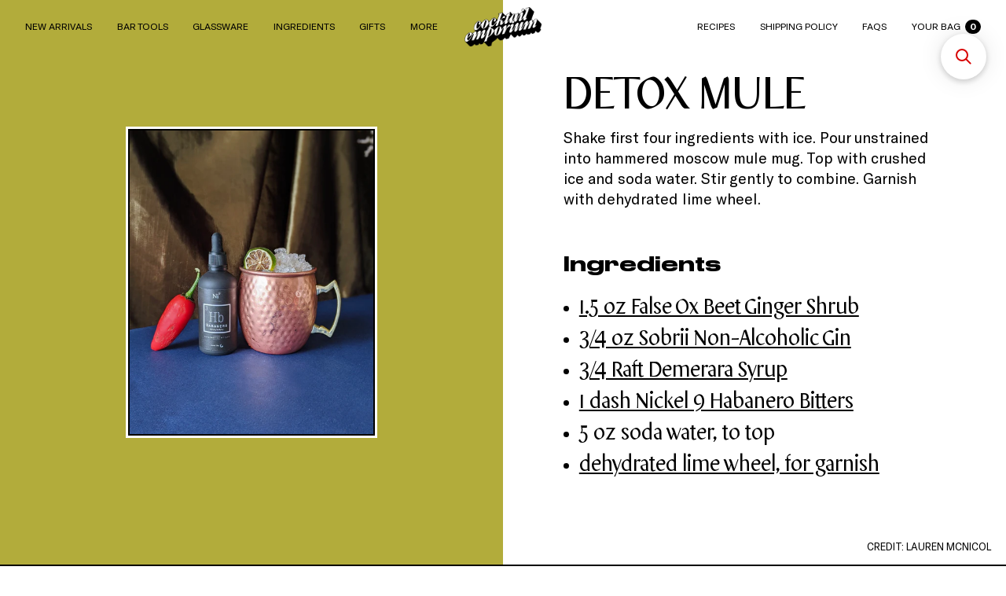

--- FILE ---
content_type: text/html; charset=utf-8
request_url: https://www.cocktailemporium.com/blogs/recipes-new/detox-mule
body_size: 27784
content:
<!DOCTYPE html>

<!--  Last Published: Mon Aug 05 2019 18:46:41 GMT+0000 (UTC)  -->
<html data-wf-page="5d086e3102032b63ea86f5db" data-wf-site="5d086e3102032b604686f5a8" lang="en">
  <head>
    <!-- Google tag (gtag.js) -->
<script async src="https://www.googletagmanager.com/gtag/js?id=G-6Y8TSKPK3S"></script>
<script>
  window.dataLayer = window.dataLayer || [];
  function gtag(){dataLayer.push(arguments);}
  gtag('js', new Date());

  gtag('config', 'G-6Y8TSKPK3S');
</script>
    <meta charset="utf-8">
    <meta content="width=device-width, initial-scale=1" name="viewport">
     <title>Detox Mule
| Cocktail Emporium</title><meta name="description" content="Shake first four ingredients with ice. Pour unstrained into hammered moscow mule mug. Top with crushed ice and soda water. Stir gently to combine. Garnish with dehydrated lime wheel.">
    


<meta property="og:site_name" content="Cocktail Emporium">
<meta property="og:url" content="https://www.cocktailemporium.com/blogs/recipes-new/detox-mule">
<meta property="og:title" content="Harkness Highball">
<meta property="og:type" content="article">
<meta property="og:description" content="Prepare your Silver Dream Deco Highball with black sea salt rimmer. Add spirit, syrup, B'Lure, soda water, and ice. Stir gently to combine. Add lemon juice and watch the colour-change effect from the acidic juice reacting with the butterfly pea flower. Add luster dust and stir to see a shimmery transformation. Garnish with dehydrated lemon wheel."><meta property="og:image" content="http://www.cocktailemporium.com/cdn/shop/articles/Harkness_Highball.png?v=1729614411">
      <meta property="og:image:secure_url" content="https://www.cocktailemporium.com/cdn/shop/articles/Harkness_Highball.png?v=1729614411">
      <meta property="og:image:width" content="1200">
      <meta property="og:image:height" content="1500">
      <meta property="og:image:alt" content="Harkness Highball">

<meta name="twitter:site" content="@">

<meta name="twitter:card" content="summary_large_image">
<meta name="twitter:title" content="Harkness Highball">
<meta name="twitter:description" content="Prepare your Silver Dream Deco Highball with black sea salt rimmer. Add spirit, syrup, B'Lure, soda water, and ice. Stir gently to combine. Add lemon juice and watch the colour-change effect from the acidic juice reacting with the butterfly pea flower. Add luster dust and stir to see a shimmery transformation. Garnish with dehydrated lemon wheel.">

    <link rel="canonical" href="https://www.cocktailemporium.com/blogs/recipes-new/detox-mule">
    <link href="//www.cocktailemporium.com/cdn/shop/t/67/assets/normalize.css?v=48445716682461949491716326237" rel="stylesheet" type="text/css" media="all" />
    <link href="//www.cocktailemporium.com/cdn/shop/t/67/assets/webflow.css?v=25047919891413126151731552651" rel="stylesheet" type="text/css" media="all" />
    <link href="//www.cocktailemporium.com/cdn/shop/t/67/assets/cocktail-emporium-test.webflow.css?v=102978930384113290151765916402" rel="stylesheet" type="text/css" media="all" />
    <script src="https://ajax.googleapis.com/ajax/libs/webfont/1.6.26/webfont.js" type="text/javascript"></script>
    <script type="text/javascript">
      WebFont.load({
        google: {
          families: ["Lato:100,100italic,300,300italic,400,400italic,700,700italic,900,900italic", "Inconsolata:400,700"]
        }
      });
    </script>
    <script src="https://d3e54v103j8qbb.cloudfront.net/js/jquery-3.4.1.min.220afd743d.js" type="text/javascript" integrity="sha256-CSXorXvZcTkaix6Yvo6HppcZGetbYMGWSFlBw8HfCJo=" crossorigin="anonymous"></script>

    <!-- [if lt IE 9]><script src="https://cdnjs.cloudflare.com/ajax/libs/html5shiv/3.7.3/html5shiv.min.js" type="text/javascript"></script><![endif] -->
    <script type="text/javascript">
      ! function(o, c) {
        var n = c.documentElement,
          t = " w-mod-";
        n.className += t + "js", ("ontouchstart" in o || o.DocumentTouch && c instanceof DocumentTouch) && (n.className += t + "touch")
      }(window, document);
    </script>
    
     <link rel="shortcut icon" href="//www.cocktailemporium.com/cdn/shop/files/CE-Fave_e335c2ec-9434-4b05-9204-d107e3afd8f9_32x32.png?v=1613534306" type="image/png">
    <link href="//www.cocktailemporium.com/cdn/shop/t/67/assets/webclip.png?v=46005" rel="apple-touch-icon">
    <style>
      body {
        -webkit-font-smoothing: antialiased;
        -moz-osx-font-smoothing: grayscale
      }
      .horizontal-scroller,
      .product-image-container {
        -webkit-overflow-scrolling: touch
      }
      .collection-list-wrapper-8.horizontal {
        -webkit-overflow-scrolling: touch
      }
      .navbar.white .simple-link.bag {
        color: white
      }
      .navbar.white .klaer-hamburger-line {
        background: #FFF
      }
      @media (min-width: 992px) {
        .navbar.white .simple-link {
          color: white
        }
        .navbar.white .simple-link:hover {
          border-bottom: 1px solid white;
          color: white
        }
        .navbar.white .cart-quantity {
          background: #FFF;
          color: #000
        }
        .navbar.white #CE-CorporateGiftSets {
          fill: #FFF
        }
      }
      @media (min-width: 1100px) {
        .navbar {
          font-size: 0.9em
        }
      }
      @media (min-width: 1250px) {
        .navbar {
          font-size: 0.95em
        }
      }
      ::-moz-selection {
        background: #DFA7AB;
        color: #C30000
      }
      .slide:not(.active) .slide-content-container {
        opacity: 0.3
      }
      textarea,
      input {
        background-clip: padding-box
      }
      ::selection {
        background: #DFA7AB;
        color: #C30000
      }
      @media (min-width: 992px) {
        .slide:nth-child(1) {
          top: 0em;
          left: 0em;
          z-index: 5
        }
        .slide:nth-child(2) {
          top: .5em;
          left: .5em;
          z-index: 4
        }
        .slide:nth-child(3) {
          top: 1em;
          left: 1em;
          z-index: 3
        }
        .slide:nth-child(4) {
          top: 1.5em;
          left: 1.5em;
          z-index: 2
        }
        .slide:nth-child(5) {
          top: 2em;
          left: 2em;
          z-index: 1
        }
      }
      @media (max-width: 991px) {
        .slide:nth-child(1) {
          top: 0em;
          left: 0em;
          z-index: 5
        }
        .slide:nth-child(2) {
          top: .3em;
          left: .3em;
          z-index: 4
        }
        .slide:nth-child(3) {
          top: .6em;
          left: .6em;
          z-index: 3
        }
        .slide:nth-child(4) {
          top: .9em;
          left: .9em;
          z-index: 2
        }
        .slide:nth-child(5) {
          top: 1.2em;
          left: 1.2em;
          z-index: 1
        }
      }
      .slide.active {
        z-index: 12 !important
      }
      .slide {
        cursor: pointer;
        background: white
      }
      .numbers-inner-container .number {
        color: white;
        text-shadow: -1px -1px 0 #000, 1px -1px 0 #000, -1px 1px 0 #000, 1px 1px 0 #000;
        cursor: pointer
      }
      .numbers-inner-container .number:hover {
        color: #DFA7AB;
        text-shadow: -1px -1px 0 #C30000, 1px -1px 0 #C30000, -1px 1px 0 #C30000, 1px 1px 0 #C30000
      }
      .numbers-inner-container .active {
        color: black !important;
        text-shadow: none !important
      }
    </style>
    <script>window.performance && window.performance.mark && window.performance.mark('shopify.content_for_header.start');</script><meta id="shopify-digital-wallet" name="shopify-digital-wallet" content="/1691062/digital_wallets/dialog">
<meta name="shopify-checkout-api-token" content="eb79954cc9ef30a2d8ca9cd919e7c6d3">
<meta id="in-context-paypal-metadata" data-shop-id="1691062" data-venmo-supported="false" data-environment="production" data-locale="en_US" data-paypal-v4="true" data-currency="CAD">
<link rel="alternate" type="application/atom+xml" title="Feed" href="/blogs/recipes-new.atom" />
<script async="async" src="/checkouts/internal/preloads.js?locale=en-CA"></script>
<link rel="preconnect" href="https://shop.app" crossorigin="anonymous">
<script async="async" src="https://shop.app/checkouts/internal/preloads.js?locale=en-CA&shop_id=1691062" crossorigin="anonymous"></script>
<script id="apple-pay-shop-capabilities" type="application/json">{"shopId":1691062,"countryCode":"CA","currencyCode":"CAD","merchantCapabilities":["supports3DS"],"merchantId":"gid:\/\/shopify\/Shop\/1691062","merchantName":"Cocktail Emporium","requiredBillingContactFields":["postalAddress","email","phone"],"requiredShippingContactFields":["postalAddress","email","phone"],"shippingType":"shipping","supportedNetworks":["visa","masterCard","amex","discover","interac","jcb"],"total":{"type":"pending","label":"Cocktail Emporium","amount":"1.00"},"shopifyPaymentsEnabled":true,"supportsSubscriptions":true}</script>
<script id="shopify-features" type="application/json">{"accessToken":"eb79954cc9ef30a2d8ca9cd919e7c6d3","betas":["rich-media-storefront-analytics"],"domain":"www.cocktailemporium.com","predictiveSearch":true,"shopId":1691062,"locale":"en"}</script>
<script>var Shopify = Shopify || {};
Shopify.shop = "byob-cocktail-emporium.myshopify.com";
Shopify.locale = "en";
Shopify.currency = {"active":"CAD","rate":"1.0"};
Shopify.country = "CA";
Shopify.theme = {"name":"Cocktail Emporium_View Cart Side Bar Fix Live","id":143661793444,"schema_name":"Cocktail Emporium","schema_version":"1.0.0","theme_store_id":null,"role":"main"};
Shopify.theme.handle = "null";
Shopify.theme.style = {"id":null,"handle":null};
Shopify.cdnHost = "www.cocktailemporium.com/cdn";
Shopify.routes = Shopify.routes || {};
Shopify.routes.root = "/";</script>
<script type="module">!function(o){(o.Shopify=o.Shopify||{}).modules=!0}(window);</script>
<script>!function(o){function n(){var o=[];function n(){o.push(Array.prototype.slice.apply(arguments))}return n.q=o,n}var t=o.Shopify=o.Shopify||{};t.loadFeatures=n(),t.autoloadFeatures=n()}(window);</script>
<script>
  window.ShopifyPay = window.ShopifyPay || {};
  window.ShopifyPay.apiHost = "shop.app\/pay";
  window.ShopifyPay.redirectState = null;
</script>
<script id="shop-js-analytics" type="application/json">{"pageType":"article"}</script>
<script defer="defer" async type="module" src="//www.cocktailemporium.com/cdn/shopifycloud/shop-js/modules/v2/client.init-shop-cart-sync_BT-GjEfc.en.esm.js"></script>
<script defer="defer" async type="module" src="//www.cocktailemporium.com/cdn/shopifycloud/shop-js/modules/v2/chunk.common_D58fp_Oc.esm.js"></script>
<script defer="defer" async type="module" src="//www.cocktailemporium.com/cdn/shopifycloud/shop-js/modules/v2/chunk.modal_xMitdFEc.esm.js"></script>
<script type="module">
  await import("//www.cocktailemporium.com/cdn/shopifycloud/shop-js/modules/v2/client.init-shop-cart-sync_BT-GjEfc.en.esm.js");
await import("//www.cocktailemporium.com/cdn/shopifycloud/shop-js/modules/v2/chunk.common_D58fp_Oc.esm.js");
await import("//www.cocktailemporium.com/cdn/shopifycloud/shop-js/modules/v2/chunk.modal_xMitdFEc.esm.js");

  window.Shopify.SignInWithShop?.initShopCartSync?.({"fedCMEnabled":true,"windoidEnabled":true});

</script>
<script>
  window.Shopify = window.Shopify || {};
  if (!window.Shopify.featureAssets) window.Shopify.featureAssets = {};
  window.Shopify.featureAssets['shop-js'] = {"shop-cart-sync":["modules/v2/client.shop-cart-sync_DZOKe7Ll.en.esm.js","modules/v2/chunk.common_D58fp_Oc.esm.js","modules/v2/chunk.modal_xMitdFEc.esm.js"],"init-fed-cm":["modules/v2/client.init-fed-cm_B6oLuCjv.en.esm.js","modules/v2/chunk.common_D58fp_Oc.esm.js","modules/v2/chunk.modal_xMitdFEc.esm.js"],"shop-cash-offers":["modules/v2/client.shop-cash-offers_D2sdYoxE.en.esm.js","modules/v2/chunk.common_D58fp_Oc.esm.js","modules/v2/chunk.modal_xMitdFEc.esm.js"],"shop-login-button":["modules/v2/client.shop-login-button_QeVjl5Y3.en.esm.js","modules/v2/chunk.common_D58fp_Oc.esm.js","modules/v2/chunk.modal_xMitdFEc.esm.js"],"pay-button":["modules/v2/client.pay-button_DXTOsIq6.en.esm.js","modules/v2/chunk.common_D58fp_Oc.esm.js","modules/v2/chunk.modal_xMitdFEc.esm.js"],"shop-button":["modules/v2/client.shop-button_DQZHx9pm.en.esm.js","modules/v2/chunk.common_D58fp_Oc.esm.js","modules/v2/chunk.modal_xMitdFEc.esm.js"],"avatar":["modules/v2/client.avatar_BTnouDA3.en.esm.js"],"init-windoid":["modules/v2/client.init-windoid_CR1B-cfM.en.esm.js","modules/v2/chunk.common_D58fp_Oc.esm.js","modules/v2/chunk.modal_xMitdFEc.esm.js"],"init-shop-for-new-customer-accounts":["modules/v2/client.init-shop-for-new-customer-accounts_C_vY_xzh.en.esm.js","modules/v2/client.shop-login-button_QeVjl5Y3.en.esm.js","modules/v2/chunk.common_D58fp_Oc.esm.js","modules/v2/chunk.modal_xMitdFEc.esm.js"],"init-shop-email-lookup-coordinator":["modules/v2/client.init-shop-email-lookup-coordinator_BI7n9ZSv.en.esm.js","modules/v2/chunk.common_D58fp_Oc.esm.js","modules/v2/chunk.modal_xMitdFEc.esm.js"],"init-shop-cart-sync":["modules/v2/client.init-shop-cart-sync_BT-GjEfc.en.esm.js","modules/v2/chunk.common_D58fp_Oc.esm.js","modules/v2/chunk.modal_xMitdFEc.esm.js"],"shop-toast-manager":["modules/v2/client.shop-toast-manager_DiYdP3xc.en.esm.js","modules/v2/chunk.common_D58fp_Oc.esm.js","modules/v2/chunk.modal_xMitdFEc.esm.js"],"init-customer-accounts":["modules/v2/client.init-customer-accounts_D9ZNqS-Q.en.esm.js","modules/v2/client.shop-login-button_QeVjl5Y3.en.esm.js","modules/v2/chunk.common_D58fp_Oc.esm.js","modules/v2/chunk.modal_xMitdFEc.esm.js"],"init-customer-accounts-sign-up":["modules/v2/client.init-customer-accounts-sign-up_iGw4briv.en.esm.js","modules/v2/client.shop-login-button_QeVjl5Y3.en.esm.js","modules/v2/chunk.common_D58fp_Oc.esm.js","modules/v2/chunk.modal_xMitdFEc.esm.js"],"shop-follow-button":["modules/v2/client.shop-follow-button_CqMgW2wH.en.esm.js","modules/v2/chunk.common_D58fp_Oc.esm.js","modules/v2/chunk.modal_xMitdFEc.esm.js"],"checkout-modal":["modules/v2/client.checkout-modal_xHeaAweL.en.esm.js","modules/v2/chunk.common_D58fp_Oc.esm.js","modules/v2/chunk.modal_xMitdFEc.esm.js"],"shop-login":["modules/v2/client.shop-login_D91U-Q7h.en.esm.js","modules/v2/chunk.common_D58fp_Oc.esm.js","modules/v2/chunk.modal_xMitdFEc.esm.js"],"lead-capture":["modules/v2/client.lead-capture_BJmE1dJe.en.esm.js","modules/v2/chunk.common_D58fp_Oc.esm.js","modules/v2/chunk.modal_xMitdFEc.esm.js"],"payment-terms":["modules/v2/client.payment-terms_Ci9AEqFq.en.esm.js","modules/v2/chunk.common_D58fp_Oc.esm.js","modules/v2/chunk.modal_xMitdFEc.esm.js"]};
</script>
<script>(function() {
  var isLoaded = false;
  function asyncLoad() {
    if (isLoaded) return;
    isLoaded = true;
    var urls = ["\/\/shopify.privy.com\/widget.js?shop=byob-cocktail-emporium.myshopify.com","https:\/\/d10lpsik1i8c69.cloudfront.net\/w.js?shop=byob-cocktail-emporium.myshopify.com","https:\/\/storage.nfcube.com\/instafeed-d7c54193bdd92625849bbf4d950f2d08.js?shop=byob-cocktail-emporium.myshopify.com","https:\/\/searchanise-ef84.kxcdn.com\/widgets\/shopify\/init.js?a=3m8P9T9F2M\u0026shop=byob-cocktail-emporium.myshopify.com"];
    for (var i = 0; i < urls.length; i++) {
      var s = document.createElement('script');
      s.type = 'text/javascript';
      s.async = true;
      s.src = urls[i];
      var x = document.getElementsByTagName('script')[0];
      x.parentNode.insertBefore(s, x);
    }
  };
  if(window.attachEvent) {
    window.attachEvent('onload', asyncLoad);
  } else {
    window.addEventListener('load', asyncLoad, false);
  }
})();</script>
<script id="__st">var __st={"a":1691062,"offset":-18000,"reqid":"fced06a6-21b0-4810-9ad7-4bc01ecc41ad-1769052753","pageurl":"www.cocktailemporium.com\/blogs\/recipes-new\/detox-mule","s":"articles-394114171044","u":"3cf83536e011","p":"article","rtyp":"article","rid":394114171044};</script>
<script>window.ShopifyPaypalV4VisibilityTracking = true;</script>
<script id="captcha-bootstrap">!function(){'use strict';const t='contact',e='account',n='new_comment',o=[[t,t],['blogs',n],['comments',n],[t,'customer']],c=[[e,'customer_login'],[e,'guest_login'],[e,'recover_customer_password'],[e,'create_customer']],r=t=>t.map((([t,e])=>`form[action*='/${t}']:not([data-nocaptcha='true']) input[name='form_type'][value='${e}']`)).join(','),a=t=>()=>t?[...document.querySelectorAll(t)].map((t=>t.form)):[];function s(){const t=[...o],e=r(t);return a(e)}const i='password',u='form_key',d=['recaptcha-v3-token','g-recaptcha-response','h-captcha-response',i],f=()=>{try{return window.sessionStorage}catch{return}},m='__shopify_v',_=t=>t.elements[u];function p(t,e,n=!1){try{const o=window.sessionStorage,c=JSON.parse(o.getItem(e)),{data:r}=function(t){const{data:e,action:n}=t;return t[m]||n?{data:e,action:n}:{data:t,action:n}}(c);for(const[e,n]of Object.entries(r))t.elements[e]&&(t.elements[e].value=n);n&&o.removeItem(e)}catch(o){console.error('form repopulation failed',{error:o})}}const l='form_type',E='cptcha';function T(t){t.dataset[E]=!0}const w=window,h=w.document,L='Shopify',v='ce_forms',y='captcha';let A=!1;((t,e)=>{const n=(g='f06e6c50-85a8-45c8-87d0-21a2b65856fe',I='https://cdn.shopify.com/shopifycloud/storefront-forms-hcaptcha/ce_storefront_forms_captcha_hcaptcha.v1.5.2.iife.js',D={infoText:'Protected by hCaptcha',privacyText:'Privacy',termsText:'Terms'},(t,e,n)=>{const o=w[L][v],c=o.bindForm;if(c)return c(t,g,e,D).then(n);var r;o.q.push([[t,g,e,D],n]),r=I,A||(h.body.append(Object.assign(h.createElement('script'),{id:'captcha-provider',async:!0,src:r})),A=!0)});var g,I,D;w[L]=w[L]||{},w[L][v]=w[L][v]||{},w[L][v].q=[],w[L][y]=w[L][y]||{},w[L][y].protect=function(t,e){n(t,void 0,e),T(t)},Object.freeze(w[L][y]),function(t,e,n,w,h,L){const[v,y,A,g]=function(t,e,n){const i=e?o:[],u=t?c:[],d=[...i,...u],f=r(d),m=r(i),_=r(d.filter((([t,e])=>n.includes(e))));return[a(f),a(m),a(_),s()]}(w,h,L),I=t=>{const e=t.target;return e instanceof HTMLFormElement?e:e&&e.form},D=t=>v().includes(t);t.addEventListener('submit',(t=>{const e=I(t);if(!e)return;const n=D(e)&&!e.dataset.hcaptchaBound&&!e.dataset.recaptchaBound,o=_(e),c=g().includes(e)&&(!o||!o.value);(n||c)&&t.preventDefault(),c&&!n&&(function(t){try{if(!f())return;!function(t){const e=f();if(!e)return;const n=_(t);if(!n)return;const o=n.value;o&&e.removeItem(o)}(t);const e=Array.from(Array(32),(()=>Math.random().toString(36)[2])).join('');!function(t,e){_(t)||t.append(Object.assign(document.createElement('input'),{type:'hidden',name:u})),t.elements[u].value=e}(t,e),function(t,e){const n=f();if(!n)return;const o=[...t.querySelectorAll(`input[type='${i}']`)].map((({name:t})=>t)),c=[...d,...o],r={};for(const[a,s]of new FormData(t).entries())c.includes(a)||(r[a]=s);n.setItem(e,JSON.stringify({[m]:1,action:t.action,data:r}))}(t,e)}catch(e){console.error('failed to persist form',e)}}(e),e.submit())}));const S=(t,e)=>{t&&!t.dataset[E]&&(n(t,e.some((e=>e===t))),T(t))};for(const o of['focusin','change'])t.addEventListener(o,(t=>{const e=I(t);D(e)&&S(e,y())}));const B=e.get('form_key'),M=e.get(l),P=B&&M;t.addEventListener('DOMContentLoaded',(()=>{const t=y();if(P)for(const e of t)e.elements[l].value===M&&p(e,B);[...new Set([...A(),...v().filter((t=>'true'===t.dataset.shopifyCaptcha))])].forEach((e=>S(e,t)))}))}(h,new URLSearchParams(w.location.search),n,t,e,['guest_login'])})(!0,!0)}();</script>
<script integrity="sha256-4kQ18oKyAcykRKYeNunJcIwy7WH5gtpwJnB7kiuLZ1E=" data-source-attribution="shopify.loadfeatures" defer="defer" src="//www.cocktailemporium.com/cdn/shopifycloud/storefront/assets/storefront/load_feature-a0a9edcb.js" crossorigin="anonymous"></script>
<script crossorigin="anonymous" defer="defer" src="//www.cocktailemporium.com/cdn/shopifycloud/storefront/assets/shopify_pay/storefront-65b4c6d7.js?v=20250812"></script>
<script data-source-attribution="shopify.dynamic_checkout.dynamic.init">var Shopify=Shopify||{};Shopify.PaymentButton=Shopify.PaymentButton||{isStorefrontPortableWallets:!0,init:function(){window.Shopify.PaymentButton.init=function(){};var t=document.createElement("script");t.src="https://www.cocktailemporium.com/cdn/shopifycloud/portable-wallets/latest/portable-wallets.en.js",t.type="module",document.head.appendChild(t)}};
</script>
<script data-source-attribution="shopify.dynamic_checkout.buyer_consent">
  function portableWalletsHideBuyerConsent(e){var t=document.getElementById("shopify-buyer-consent"),n=document.getElementById("shopify-subscription-policy-button");t&&n&&(t.classList.add("hidden"),t.setAttribute("aria-hidden","true"),n.removeEventListener("click",e))}function portableWalletsShowBuyerConsent(e){var t=document.getElementById("shopify-buyer-consent"),n=document.getElementById("shopify-subscription-policy-button");t&&n&&(t.classList.remove("hidden"),t.removeAttribute("aria-hidden"),n.addEventListener("click",e))}window.Shopify?.PaymentButton&&(window.Shopify.PaymentButton.hideBuyerConsent=portableWalletsHideBuyerConsent,window.Shopify.PaymentButton.showBuyerConsent=portableWalletsShowBuyerConsent);
</script>
<script data-source-attribution="shopify.dynamic_checkout.cart.bootstrap">document.addEventListener("DOMContentLoaded",(function(){function t(){return document.querySelector("shopify-accelerated-checkout-cart, shopify-accelerated-checkout")}if(t())Shopify.PaymentButton.init();else{new MutationObserver((function(e,n){t()&&(Shopify.PaymentButton.init(),n.disconnect())})).observe(document.body,{childList:!0,subtree:!0})}}));
</script>
<link id="shopify-accelerated-checkout-styles" rel="stylesheet" media="screen" href="https://www.cocktailemporium.com/cdn/shopifycloud/portable-wallets/latest/accelerated-checkout-backwards-compat.css" crossorigin="anonymous">
<style id="shopify-accelerated-checkout-cart">
        #shopify-buyer-consent {
  margin-top: 1em;
  display: inline-block;
  width: 100%;
}

#shopify-buyer-consent.hidden {
  display: none;
}

#shopify-subscription-policy-button {
  background: none;
  border: none;
  padding: 0;
  text-decoration: underline;
  font-size: inherit;
  cursor: pointer;
}

#shopify-subscription-policy-button::before {
  box-shadow: none;
}

      </style>

<script>window.performance && window.performance.mark && window.performance.mark('shopify.content_for_header.end');</script>
  <!-- BEGIN app block: shopify://apps/klaviyo-email-marketing-sms/blocks/klaviyo-onsite-embed/2632fe16-c075-4321-a88b-50b567f42507 -->












  <script async src="https://static.klaviyo.com/onsite/js/UdzCYk/klaviyo.js?company_id=UdzCYk"></script>
  <script>!function(){if(!window.klaviyo){window._klOnsite=window._klOnsite||[];try{window.klaviyo=new Proxy({},{get:function(n,i){return"push"===i?function(){var n;(n=window._klOnsite).push.apply(n,arguments)}:function(){for(var n=arguments.length,o=new Array(n),w=0;w<n;w++)o[w]=arguments[w];var t="function"==typeof o[o.length-1]?o.pop():void 0,e=new Promise((function(n){window._klOnsite.push([i].concat(o,[function(i){t&&t(i),n(i)}]))}));return e}}})}catch(n){window.klaviyo=window.klaviyo||[],window.klaviyo.push=function(){var n;(n=window._klOnsite).push.apply(n,arguments)}}}}();</script>

  




  <script>
    window.klaviyoReviewsProductDesignMode = false
  </script>







<!-- END app block --><!-- BEGIN app block: shopify://apps/selecty/blocks/app-embed/a005a4a7-4aa2-4155-9c2b-0ab41acbf99c --><template id="sel-form-template">
  <div id="sel-form" style="display: none;">
    <form method="post" action="/localization" id="localization_form" accept-charset="UTF-8" class="shopify-localization-form" enctype="multipart/form-data"><input type="hidden" name="form_type" value="localization" /><input type="hidden" name="utf8" value="✓" /><input type="hidden" name="_method" value="put" /><input type="hidden" name="return_to" value="/blogs/recipes-new/detox-mule" />
      <input type="hidden" name="country_code" value="CA">
      <input type="hidden" name="language_code" value="en">
    </form>
  </div>
</template>


  <script>
    (function () {
      window.$selector = window.$selector || []; // Create empty queue for action (sdk) if user has not created his yet
      // Fetch geodata only for new users
      const wasRedirected = localStorage.getItem('sel-autodetect') === '1';

      if (!wasRedirected) {
        window.selectorConfigGeoData = fetch('/browsing_context_suggestions.json?source=geolocation_recommendation&country[enabled]=true&currency[enabled]=true&language[enabled]=true', {
          method: 'GET',
          mode: 'cors',
          cache: 'default',
          credentials: 'same-origin',
          headers: {
            'Content-Type': 'application/json',
            'Access-Control-Allow-Origin': '*'
          },
          redirect: 'follow',
          referrerPolicy: 'no-referrer',
        });
      }
    })()
  </script>
  <script type="application/json" id="__selectors_json">
    {
    "selectors": 
  [{"title":"Currency Selector","status":"published","visibility":[],"design":{"resource":"currencies","resourceList":["currencies"],"type":"drop-down","theme":"basic","scheme":"basic","short":"currencies","search":"none","scale":75,"styles":{"general":"","extra":""},"reverse":true,"view":"all","flagMode":"flag","colors":{"text":{"red":32,"green":34,"blue":35,"alpha":1,"filter":"invert(9%) sepia(9%) saturate(413%) hue-rotate(155deg) brightness(98%) contrast(89%)"},"accent":{"red":32,"green":34,"blue":35,"alpha":1,"filter":"invert(11%) sepia(8%) saturate(375%) hue-rotate(155deg) brightness(93%) contrast(93%)"},"background":{"red":255,"green":255,"blue":255,"alpha":1,"filter":"invert(100%) sepia(100%) saturate(0%) hue-rotate(288deg) brightness(102%) contrast(102%)"}},"withoutShadowRoot":false,"hideUnavailableResources":false,"typography":{"default":{"fontFamily":"Helvetica","fontStyle":"normal","fontWeight":"normal","size":{"value":14,"dimension":"px"},"custom":false},"accent":{"fontFamily":"Helvetica","fontStyle":"normal","fontWeight":"normal","size":{"value":14,"dimension":"px"},"custom":false}},"position":{"type":"fixed","value":{"horizontal":"right","vertical":"bottom"}},"visibility":{"breakpoints":["xs","sm","md","lg","xl"],"params":{"logicVariant":"include","resources":[],"retainDuringSession":false},"countries":{"logicVariant":"include","resources":[]},"languages":{"logicVariant":"include","resources":[]},"urls":{"logicVariant":"include","resources":[],"allowSubpaths":false}}},"id":"IS622382","i18n":{"original":{}}}],
    "store": 
  
    {"isBrandingStore":true,"shouldBranding":false}
  
,
    "autodetect": 
  null
,
    "autoRedirect": 
  null
,
    "customResources": 
  [],
    "markets": [{"enabled":true,"locale":"en","countries":["CA"],"webPresence":{"alternateLocales":[],"defaultLocale":"en","subfolderSuffix":null,"domain":{"host":"www.cocktailemporium.com"}},"localCurrencies":false,"curr":{"code":"CAD"},"alternateLocales":[],"domain":{"host":"www.cocktailemporium.com"},"name":"Canada","regions":[{"code":"CA"}],"country":"CA","title":"Canada","host":"www.cocktailemporium.com"},{"enabled":true,"locale":"en","countries":["US"],"webPresence":{"alternateLocales":[],"defaultLocale":"en","subfolderSuffix":null,"domain":{"host":"www.cocktailemporium.com"}},"localCurrencies":false,"curr":{"code":"USD"},"alternateLocales":[],"domain":{"host":"www.cocktailemporium.com"},"name":"United States","regions":[{"code":"US"}],"country":"US","title":"United States","host":"www.cocktailemporium.com"}],
    "languages": [{"country":"CA","subfolderSuffix":null,"title":"English","code":"en","alias":"en","endonym":"English","primary":true,"published":true,"domainHosts":["www.cocktailemporium.com"]},{"country":"US","subfolderSuffix":null,"title":"English","code":"en","alias":"en","endonym":"English","primary":true,"published":true,"domainHosts":["www.cocktailemporium.com"]}],
    "currentMarketLanguages": [{"title":"English","code":"en"}],
    "currencies": [{"title":"Canadian Dollar","code":"CAD","symbol":"$","country":"CA","domainHosts":["www.cocktailemporium.com"]},{"title":"United States Dollar","code":"USD","symbol":"$","country":"US","domainHosts":["www.cocktailemporium.com"]}],
    "countries": [{"code":"CA","localCurrencies":false,"currency":{"code":"CAD","enabled":false,"title":"Canadian Dollar","symbol":"$"},"title":"Canada","primary":true,"domainHosts":["www.cocktailemporium.com"]},{"code":"US","localCurrencies":false,"currency":{"code":"USD","enabled":false,"title":"United States Dollar","symbol":"$"},"title":"United States","primary":false,"domainHosts":["www.cocktailemporium.com"]}],
    "currentCountry": {"title":"Canada","code":"CA","currency": {"title": "Canadian Dollar","code": "CAD","symbol": "$"}},
    "currentLanguage": {
      "title": "English",
      "code": "en",
      "primary": true
    },
    "currentCurrency": {
      "title": "Canadian Dollar",
      "code": "CAD",
      "country":"CA",
      "symbol": "$"
    },
    "currentMarket": null,
    "shopDomain":"www.cocktailemporium.com",
    "shopCountry": "CA"
    }
  </script>



  <script src="https://cdn.shopify.com/extensions/019bdafc-beca-7434-80d3-0ed5488240dc/starter-kit-169/assets/selectors.js" async></script>



<!-- END app block --><!-- BEGIN app block: shopify://apps/also-bought/blocks/app-embed-block/b94b27b4-738d-4d92-9e60-43c22d1da3f2 --><script>
    window.codeblackbelt = window.codeblackbelt || {};
    window.codeblackbelt.shop = window.codeblackbelt.shop || 'byob-cocktail-emporium.myshopify.com';
    </script><script src="//cdn.codeblackbelt.com/widgets/also-bought/bootstrap.min.js?version=2026012122-0500" async></script>
<!-- END app block --><link href="https://monorail-edge.shopifysvc.com" rel="dns-prefetch">
<script>(function(){if ("sendBeacon" in navigator && "performance" in window) {try {var session_token_from_headers = performance.getEntriesByType('navigation')[0].serverTiming.find(x => x.name == '_s').description;} catch {var session_token_from_headers = undefined;}var session_cookie_matches = document.cookie.match(/_shopify_s=([^;]*)/);var session_token_from_cookie = session_cookie_matches && session_cookie_matches.length === 2 ? session_cookie_matches[1] : "";var session_token = session_token_from_headers || session_token_from_cookie || "";function handle_abandonment_event(e) {var entries = performance.getEntries().filter(function(entry) {return /monorail-edge.shopifysvc.com/.test(entry.name);});if (!window.abandonment_tracked && entries.length === 0) {window.abandonment_tracked = true;var currentMs = Date.now();var navigation_start = performance.timing.navigationStart;var payload = {shop_id: 1691062,url: window.location.href,navigation_start,duration: currentMs - navigation_start,session_token,page_type: "article"};window.navigator.sendBeacon("https://monorail-edge.shopifysvc.com/v1/produce", JSON.stringify({schema_id: "online_store_buyer_site_abandonment/1.1",payload: payload,metadata: {event_created_at_ms: currentMs,event_sent_at_ms: currentMs}}));}}window.addEventListener('pagehide', handle_abandonment_event);}}());</script>
<script id="web-pixels-manager-setup">(function e(e,d,r,n,o){if(void 0===o&&(o={}),!Boolean(null===(a=null===(i=window.Shopify)||void 0===i?void 0:i.analytics)||void 0===a?void 0:a.replayQueue)){var i,a;window.Shopify=window.Shopify||{};var t=window.Shopify;t.analytics=t.analytics||{};var s=t.analytics;s.replayQueue=[],s.publish=function(e,d,r){return s.replayQueue.push([e,d,r]),!0};try{self.performance.mark("wpm:start")}catch(e){}var l=function(){var e={modern:/Edge?\/(1{2}[4-9]|1[2-9]\d|[2-9]\d{2}|\d{4,})\.\d+(\.\d+|)|Firefox\/(1{2}[4-9]|1[2-9]\d|[2-9]\d{2}|\d{4,})\.\d+(\.\d+|)|Chrom(ium|e)\/(9{2}|\d{3,})\.\d+(\.\d+|)|(Maci|X1{2}).+ Version\/(15\.\d+|(1[6-9]|[2-9]\d|\d{3,})\.\d+)([,.]\d+|)( \(\w+\)|)( Mobile\/\w+|) Safari\/|Chrome.+OPR\/(9{2}|\d{3,})\.\d+\.\d+|(CPU[ +]OS|iPhone[ +]OS|CPU[ +]iPhone|CPU IPhone OS|CPU iPad OS)[ +]+(15[._]\d+|(1[6-9]|[2-9]\d|\d{3,})[._]\d+)([._]\d+|)|Android:?[ /-](13[3-9]|1[4-9]\d|[2-9]\d{2}|\d{4,})(\.\d+|)(\.\d+|)|Android.+Firefox\/(13[5-9]|1[4-9]\d|[2-9]\d{2}|\d{4,})\.\d+(\.\d+|)|Android.+Chrom(ium|e)\/(13[3-9]|1[4-9]\d|[2-9]\d{2}|\d{4,})\.\d+(\.\d+|)|SamsungBrowser\/([2-9]\d|\d{3,})\.\d+/,legacy:/Edge?\/(1[6-9]|[2-9]\d|\d{3,})\.\d+(\.\d+|)|Firefox\/(5[4-9]|[6-9]\d|\d{3,})\.\d+(\.\d+|)|Chrom(ium|e)\/(5[1-9]|[6-9]\d|\d{3,})\.\d+(\.\d+|)([\d.]+$|.*Safari\/(?![\d.]+ Edge\/[\d.]+$))|(Maci|X1{2}).+ Version\/(10\.\d+|(1[1-9]|[2-9]\d|\d{3,})\.\d+)([,.]\d+|)( \(\w+\)|)( Mobile\/\w+|) Safari\/|Chrome.+OPR\/(3[89]|[4-9]\d|\d{3,})\.\d+\.\d+|(CPU[ +]OS|iPhone[ +]OS|CPU[ +]iPhone|CPU IPhone OS|CPU iPad OS)[ +]+(10[._]\d+|(1[1-9]|[2-9]\d|\d{3,})[._]\d+)([._]\d+|)|Android:?[ /-](13[3-9]|1[4-9]\d|[2-9]\d{2}|\d{4,})(\.\d+|)(\.\d+|)|Mobile Safari.+OPR\/([89]\d|\d{3,})\.\d+\.\d+|Android.+Firefox\/(13[5-9]|1[4-9]\d|[2-9]\d{2}|\d{4,})\.\d+(\.\d+|)|Android.+Chrom(ium|e)\/(13[3-9]|1[4-9]\d|[2-9]\d{2}|\d{4,})\.\d+(\.\d+|)|Android.+(UC? ?Browser|UCWEB|U3)[ /]?(15\.([5-9]|\d{2,})|(1[6-9]|[2-9]\d|\d{3,})\.\d+)\.\d+|SamsungBrowser\/(5\.\d+|([6-9]|\d{2,})\.\d+)|Android.+MQ{2}Browser\/(14(\.(9|\d{2,})|)|(1[5-9]|[2-9]\d|\d{3,})(\.\d+|))(\.\d+|)|K[Aa][Ii]OS\/(3\.\d+|([4-9]|\d{2,})\.\d+)(\.\d+|)/},d=e.modern,r=e.legacy,n=navigator.userAgent;return n.match(d)?"modern":n.match(r)?"legacy":"unknown"}(),u="modern"===l?"modern":"legacy",c=(null!=n?n:{modern:"",legacy:""})[u],f=function(e){return[e.baseUrl,"/wpm","/b",e.hashVersion,"modern"===e.buildTarget?"m":"l",".js"].join("")}({baseUrl:d,hashVersion:r,buildTarget:u}),m=function(e){var d=e.version,r=e.bundleTarget,n=e.surface,o=e.pageUrl,i=e.monorailEndpoint;return{emit:function(e){var a=e.status,t=e.errorMsg,s=(new Date).getTime(),l=JSON.stringify({metadata:{event_sent_at_ms:s},events:[{schema_id:"web_pixels_manager_load/3.1",payload:{version:d,bundle_target:r,page_url:o,status:a,surface:n,error_msg:t},metadata:{event_created_at_ms:s}}]});if(!i)return console&&console.warn&&console.warn("[Web Pixels Manager] No Monorail endpoint provided, skipping logging."),!1;try{return self.navigator.sendBeacon.bind(self.navigator)(i,l)}catch(e){}var u=new XMLHttpRequest;try{return u.open("POST",i,!0),u.setRequestHeader("Content-Type","text/plain"),u.send(l),!0}catch(e){return console&&console.warn&&console.warn("[Web Pixels Manager] Got an unhandled error while logging to Monorail."),!1}}}}({version:r,bundleTarget:l,surface:e.surface,pageUrl:self.location.href,monorailEndpoint:e.monorailEndpoint});try{o.browserTarget=l,function(e){var d=e.src,r=e.async,n=void 0===r||r,o=e.onload,i=e.onerror,a=e.sri,t=e.scriptDataAttributes,s=void 0===t?{}:t,l=document.createElement("script"),u=document.querySelector("head"),c=document.querySelector("body");if(l.async=n,l.src=d,a&&(l.integrity=a,l.crossOrigin="anonymous"),s)for(var f in s)if(Object.prototype.hasOwnProperty.call(s,f))try{l.dataset[f]=s[f]}catch(e){}if(o&&l.addEventListener("load",o),i&&l.addEventListener("error",i),u)u.appendChild(l);else{if(!c)throw new Error("Did not find a head or body element to append the script");c.appendChild(l)}}({src:f,async:!0,onload:function(){if(!function(){var e,d;return Boolean(null===(d=null===(e=window.Shopify)||void 0===e?void 0:e.analytics)||void 0===d?void 0:d.initialized)}()){var d=window.webPixelsManager.init(e)||void 0;if(d){var r=window.Shopify.analytics;r.replayQueue.forEach((function(e){var r=e[0],n=e[1],o=e[2];d.publishCustomEvent(r,n,o)})),r.replayQueue=[],r.publish=d.publishCustomEvent,r.visitor=d.visitor,r.initialized=!0}}},onerror:function(){return m.emit({status:"failed",errorMsg:"".concat(f," has failed to load")})},sri:function(e){var d=/^sha384-[A-Za-z0-9+/=]+$/;return"string"==typeof e&&d.test(e)}(c)?c:"",scriptDataAttributes:o}),m.emit({status:"loading"})}catch(e){m.emit({status:"failed",errorMsg:(null==e?void 0:e.message)||"Unknown error"})}}})({shopId: 1691062,storefrontBaseUrl: "https://www.cocktailemporium.com",extensionsBaseUrl: "https://extensions.shopifycdn.com/cdn/shopifycloud/web-pixels-manager",monorailEndpoint: "https://monorail-edge.shopifysvc.com/unstable/produce_batch",surface: "storefront-renderer",enabledBetaFlags: ["2dca8a86"],webPixelsConfigList: [{"id":"1234075812","configuration":"{\"accountID\":\"UdzCYk\",\"webPixelConfig\":\"eyJlbmFibGVBZGRlZFRvQ2FydEV2ZW50cyI6IHRydWV9\"}","eventPayloadVersion":"v1","runtimeContext":"STRICT","scriptVersion":"524f6c1ee37bacdca7657a665bdca589","type":"APP","apiClientId":123074,"privacyPurposes":["ANALYTICS","MARKETING"],"dataSharingAdjustments":{"protectedCustomerApprovalScopes":["read_customer_address","read_customer_email","read_customer_name","read_customer_personal_data","read_customer_phone"]}},{"id":"584056996","configuration":"{\"config\":\"{\\\"pixel_id\\\":\\\"G-WENHKLLC67\\\",\\\"gtag_events\\\":[{\\\"type\\\":\\\"purchase\\\",\\\"action_label\\\":\\\"G-WENHKLLC67\\\"},{\\\"type\\\":\\\"page_view\\\",\\\"action_label\\\":\\\"G-WENHKLLC67\\\"},{\\\"type\\\":\\\"view_item\\\",\\\"action_label\\\":\\\"G-WENHKLLC67\\\"},{\\\"type\\\":\\\"search\\\",\\\"action_label\\\":\\\"G-WENHKLLC67\\\"},{\\\"type\\\":\\\"add_to_cart\\\",\\\"action_label\\\":\\\"G-WENHKLLC67\\\"},{\\\"type\\\":\\\"begin_checkout\\\",\\\"action_label\\\":\\\"G-WENHKLLC67\\\"},{\\\"type\\\":\\\"add_payment_info\\\",\\\"action_label\\\":\\\"G-WENHKLLC67\\\"}],\\\"enable_monitoring_mode\\\":false}\"}","eventPayloadVersion":"v1","runtimeContext":"OPEN","scriptVersion":"b2a88bafab3e21179ed38636efcd8a93","type":"APP","apiClientId":1780363,"privacyPurposes":[],"dataSharingAdjustments":{"protectedCustomerApprovalScopes":["read_customer_address","read_customer_email","read_customer_name","read_customer_personal_data","read_customer_phone"]}},{"id":"349667492","configuration":"{\"apiKey\":\"3m8P9T9F2M\", \"host\":\"searchserverapi.com\"}","eventPayloadVersion":"v1","runtimeContext":"STRICT","scriptVersion":"5559ea45e47b67d15b30b79e7c6719da","type":"APP","apiClientId":578825,"privacyPurposes":["ANALYTICS"],"dataSharingAdjustments":{"protectedCustomerApprovalScopes":["read_customer_personal_data"]}},{"id":"233504932","configuration":"{\"pixel_id\":\"129981580992179\",\"pixel_type\":\"facebook_pixel\",\"metaapp_system_user_token\":\"-\"}","eventPayloadVersion":"v1","runtimeContext":"OPEN","scriptVersion":"ca16bc87fe92b6042fbaa3acc2fbdaa6","type":"APP","apiClientId":2329312,"privacyPurposes":["ANALYTICS","MARKETING","SALE_OF_DATA"],"dataSharingAdjustments":{"protectedCustomerApprovalScopes":["read_customer_address","read_customer_email","read_customer_name","read_customer_personal_data","read_customer_phone"]}},{"id":"25100452","configuration":"{\"myshopifyDomain\":\"byob-cocktail-emporium.myshopify.com\"}","eventPayloadVersion":"v1","runtimeContext":"STRICT","scriptVersion":"23b97d18e2aa74363140dc29c9284e87","type":"APP","apiClientId":2775569,"privacyPurposes":["ANALYTICS","MARKETING","SALE_OF_DATA"],"dataSharingAdjustments":{"protectedCustomerApprovalScopes":["read_customer_address","read_customer_email","read_customer_name","read_customer_phone","read_customer_personal_data"]}},{"id":"34308260","eventPayloadVersion":"1","runtimeContext":"LAX","scriptVersion":"1","type":"CUSTOM","privacyPurposes":["ANALYTICS","MARKETING","SALE_OF_DATA"],"name":"LP Google Ads Purchases"},{"id":"34341028","eventPayloadVersion":"1","runtimeContext":"LAX","scriptVersion":"1","type":"CUSTOM","privacyPurposes":["ANALYTICS","MARKETING","SALE_OF_DATA"],"name":"LP Microsoft UET Revenue"},{"id":"shopify-app-pixel","configuration":"{}","eventPayloadVersion":"v1","runtimeContext":"STRICT","scriptVersion":"0450","apiClientId":"shopify-pixel","type":"APP","privacyPurposes":["ANALYTICS","MARKETING"]},{"id":"shopify-custom-pixel","eventPayloadVersion":"v1","runtimeContext":"LAX","scriptVersion":"0450","apiClientId":"shopify-pixel","type":"CUSTOM","privacyPurposes":["ANALYTICS","MARKETING"]}],isMerchantRequest: false,initData: {"shop":{"name":"Cocktail Emporium","paymentSettings":{"currencyCode":"CAD"},"myshopifyDomain":"byob-cocktail-emporium.myshopify.com","countryCode":"CA","storefrontUrl":"https:\/\/www.cocktailemporium.com"},"customer":null,"cart":null,"checkout":null,"productVariants":[],"purchasingCompany":null},},"https://www.cocktailemporium.com/cdn","fcfee988w5aeb613cpc8e4bc33m6693e112",{"modern":"","legacy":""},{"shopId":"1691062","storefrontBaseUrl":"https:\/\/www.cocktailemporium.com","extensionBaseUrl":"https:\/\/extensions.shopifycdn.com\/cdn\/shopifycloud\/web-pixels-manager","surface":"storefront-renderer","enabledBetaFlags":"[\"2dca8a86\"]","isMerchantRequest":"false","hashVersion":"fcfee988w5aeb613cpc8e4bc33m6693e112","publish":"custom","events":"[[\"page_viewed\",{}]]"});</script><script>
  window.ShopifyAnalytics = window.ShopifyAnalytics || {};
  window.ShopifyAnalytics.meta = window.ShopifyAnalytics.meta || {};
  window.ShopifyAnalytics.meta.currency = 'CAD';
  var meta = {"page":{"pageType":"article","resourceType":"article","resourceId":394114171044,"requestId":"fced06a6-21b0-4810-9ad7-4bc01ecc41ad-1769052753"}};
  for (var attr in meta) {
    window.ShopifyAnalytics.meta[attr] = meta[attr];
  }
</script>
<script class="analytics">
  (function () {
    var customDocumentWrite = function(content) {
      var jquery = null;

      if (window.jQuery) {
        jquery = window.jQuery;
      } else if (window.Checkout && window.Checkout.$) {
        jquery = window.Checkout.$;
      }

      if (jquery) {
        jquery('body').append(content);
      }
    };

    var hasLoggedConversion = function(token) {
      if (token) {
        return document.cookie.indexOf('loggedConversion=' + token) !== -1;
      }
      return false;
    }

    var setCookieIfConversion = function(token) {
      if (token) {
        var twoMonthsFromNow = new Date(Date.now());
        twoMonthsFromNow.setMonth(twoMonthsFromNow.getMonth() + 2);

        document.cookie = 'loggedConversion=' + token + '; expires=' + twoMonthsFromNow;
      }
    }

    var trekkie = window.ShopifyAnalytics.lib = window.trekkie = window.trekkie || [];
    if (trekkie.integrations) {
      return;
    }
    trekkie.methods = [
      'identify',
      'page',
      'ready',
      'track',
      'trackForm',
      'trackLink'
    ];
    trekkie.factory = function(method) {
      return function() {
        var args = Array.prototype.slice.call(arguments);
        args.unshift(method);
        trekkie.push(args);
        return trekkie;
      };
    };
    for (var i = 0; i < trekkie.methods.length; i++) {
      var key = trekkie.methods[i];
      trekkie[key] = trekkie.factory(key);
    }
    trekkie.load = function(config) {
      trekkie.config = config || {};
      trekkie.config.initialDocumentCookie = document.cookie;
      var first = document.getElementsByTagName('script')[0];
      var script = document.createElement('script');
      script.type = 'text/javascript';
      script.onerror = function(e) {
        var scriptFallback = document.createElement('script');
        scriptFallback.type = 'text/javascript';
        scriptFallback.onerror = function(error) {
                var Monorail = {
      produce: function produce(monorailDomain, schemaId, payload) {
        var currentMs = new Date().getTime();
        var event = {
          schema_id: schemaId,
          payload: payload,
          metadata: {
            event_created_at_ms: currentMs,
            event_sent_at_ms: currentMs
          }
        };
        return Monorail.sendRequest("https://" + monorailDomain + "/v1/produce", JSON.stringify(event));
      },
      sendRequest: function sendRequest(endpointUrl, payload) {
        // Try the sendBeacon API
        if (window && window.navigator && typeof window.navigator.sendBeacon === 'function' && typeof window.Blob === 'function' && !Monorail.isIos12()) {
          var blobData = new window.Blob([payload], {
            type: 'text/plain'
          });

          if (window.navigator.sendBeacon(endpointUrl, blobData)) {
            return true;
          } // sendBeacon was not successful

        } // XHR beacon

        var xhr = new XMLHttpRequest();

        try {
          xhr.open('POST', endpointUrl);
          xhr.setRequestHeader('Content-Type', 'text/plain');
          xhr.send(payload);
        } catch (e) {
          console.log(e);
        }

        return false;
      },
      isIos12: function isIos12() {
        return window.navigator.userAgent.lastIndexOf('iPhone; CPU iPhone OS 12_') !== -1 || window.navigator.userAgent.lastIndexOf('iPad; CPU OS 12_') !== -1;
      }
    };
    Monorail.produce('monorail-edge.shopifysvc.com',
      'trekkie_storefront_load_errors/1.1',
      {shop_id: 1691062,
      theme_id: 143661793444,
      app_name: "storefront",
      context_url: window.location.href,
      source_url: "//www.cocktailemporium.com/cdn/s/trekkie.storefront.1bbfab421998800ff09850b62e84b8915387986d.min.js"});

        };
        scriptFallback.async = true;
        scriptFallback.src = '//www.cocktailemporium.com/cdn/s/trekkie.storefront.1bbfab421998800ff09850b62e84b8915387986d.min.js';
        first.parentNode.insertBefore(scriptFallback, first);
      };
      script.async = true;
      script.src = '//www.cocktailemporium.com/cdn/s/trekkie.storefront.1bbfab421998800ff09850b62e84b8915387986d.min.js';
      first.parentNode.insertBefore(script, first);
    };
    trekkie.load(
      {"Trekkie":{"appName":"storefront","development":false,"defaultAttributes":{"shopId":1691062,"isMerchantRequest":null,"themeId":143661793444,"themeCityHash":"15228901623373818696","contentLanguage":"en","currency":"CAD","eventMetadataId":"11713dc8-1590-4da1-bec1-f5091f0d89ed"},"isServerSideCookieWritingEnabled":true,"monorailRegion":"shop_domain","enabledBetaFlags":["65f19447"]},"Session Attribution":{},"S2S":{"facebookCapiEnabled":true,"source":"trekkie-storefront-renderer","apiClientId":580111}}
    );

    var loaded = false;
    trekkie.ready(function() {
      if (loaded) return;
      loaded = true;

      window.ShopifyAnalytics.lib = window.trekkie;

      var originalDocumentWrite = document.write;
      document.write = customDocumentWrite;
      try { window.ShopifyAnalytics.merchantGoogleAnalytics.call(this); } catch(error) {};
      document.write = originalDocumentWrite;

      window.ShopifyAnalytics.lib.page(null,{"pageType":"article","resourceType":"article","resourceId":394114171044,"requestId":"fced06a6-21b0-4810-9ad7-4bc01ecc41ad-1769052753","shopifyEmitted":true});

      var match = window.location.pathname.match(/checkouts\/(.+)\/(thank_you|post_purchase)/)
      var token = match? match[1]: undefined;
      if (!hasLoggedConversion(token)) {
        setCookieIfConversion(token);
        
      }
    });


        var eventsListenerScript = document.createElement('script');
        eventsListenerScript.async = true;
        eventsListenerScript.src = "//www.cocktailemporium.com/cdn/shopifycloud/storefront/assets/shop_events_listener-3da45d37.js";
        document.getElementsByTagName('head')[0].appendChild(eventsListenerScript);

})();</script>
  <script>
  if (!window.ga || (window.ga && typeof window.ga !== 'function')) {
    window.ga = function ga() {
      (window.ga.q = window.ga.q || []).push(arguments);
      if (window.Shopify && window.Shopify.analytics && typeof window.Shopify.analytics.publish === 'function') {
        window.Shopify.analytics.publish("ga_stub_called", {}, {sendTo: "google_osp_migration"});
      }
      console.error("Shopify's Google Analytics stub called with:", Array.from(arguments), "\nSee https://help.shopify.com/manual/promoting-marketing/pixels/pixel-migration#google for more information.");
    };
    if (window.Shopify && window.Shopify.analytics && typeof window.Shopify.analytics.publish === 'function') {
      window.Shopify.analytics.publish("ga_stub_initialized", {}, {sendTo: "google_osp_migration"});
    }
  }
</script>
<script
  defer
  src="https://www.cocktailemporium.com/cdn/shopifycloud/perf-kit/shopify-perf-kit-3.0.4.min.js"
  data-application="storefront-renderer"
  data-shop-id="1691062"
  data-render-region="gcp-us-central1"
  data-page-type="article"
  data-theme-instance-id="143661793444"
  data-theme-name="Cocktail Emporium"
  data-theme-version="1.0.0"
  data-monorail-region="shop_domain"
  data-resource-timing-sampling-rate="10"
  data-shs="true"
  data-shs-beacon="true"
  data-shs-export-with-fetch="true"
  data-shs-logs-sample-rate="1"
  data-shs-beacon-endpoint="https://www.cocktailemporium.com/api/collect"
></script>
</head>
  <body class="template-article">







<div data-collapse="medium" data-animation="over-left" data-duration="400" data-doc-height="1" data-easing="ease-in-cubic" data-easing2="ease-in-cubic" data-w-id="352a064f-450f-57a9-f50d-3e7418198e75" class="navbar  w-nav" ><a href="/"
      class="mega-menu-brand w-nav-brand w--current" data-w-id=""><img src="//www.cocktailemporium.com/cdn/shop/t/67/assets/Cocktail-Emporium-Logo.png?v=158876133474282831431716326237" srcset="//www.cocktailemporium.com/cdn/shop/t/67/assets/Cocktail-Emporium-Logo-p-500.png?v=83640688619017305091716326237 500w, //www.cocktailemporium.com/cdn/shop/t/67/assets/Cocktail-Emporium-Logo-p-1080.png?v=14014815184412407821716326237 1080w, //www.cocktailemporium.com/cdn/shop/t/67/assets/Cocktail-Emporium-Logo-p-1600.png?v=5289237847369246751716326237 1600w, //www.cocktailemporium.com/cdn/shop/t/67/assets/Cocktail-Emporium-Logo-p-2000.png?v=146800221351023560181716326237 2000w, //www.cocktailemporium.com/cdn/shop/t/67/assets/Cocktail-Emporium-Logo-p-2600.png?v=7196239936455857821716326237 2600w, //www.cocktailemporium.com/cdn/shop/t/67/assets/Cocktail-Emporium-Logo.png?v=158876133474282831431716326237 3246w"
        sizes="(max-width: 479px) 68.875px, (max-width: 767px) 77.03125px, 87.03125px" alt="" class="image-39"></a>
        
          
        
          
              
            <div class="global-nav-layover" id="bar-tools-nav">
            <div class="global-nav-layover-wrapper">
              <div class="global-nav-spacer"></div>
              <div class="global-nav-layover-content">
                <div class="layover-navigation">
                  
                    <a href="/collections/bar-tool-sets" class="layover-link">Bar Tool Sets</a>
                  
                    <a href="/collections/potion-house" class="layover-link">Potion House Bar Tools</a>
                  
                    <a href="/collections/shakers" class="layover-link">Shakers</a>
                  
                    <a href="/collections/bulk-bar-tools" class="layover-link">Bulk Bar Tools</a>
                  
                    <a href="/collections/mixing-glasses" class="layover-link">Mixing Glasses</a>
                  
                    <a href="/collections/japanese-made-bar-tools" class="layover-link">Japanese-Made Bar Tools</a>
                  
                    <a href="/collections/measures" class="layover-link">Jiggers</a>
                  
                    <a href="/collections/bar-spoons-muddlers" class="layover-link">Bar Spoons &amp; Muddlers</a>
                  
                    <a href="/collections/strainers" class="layover-link">Strainers</a>
                  
                    <a href="/collections/ice-molds" class="layover-link">Ice Molds &amp; Tools</a>
                  
                    <a href="/collections/cutting-boards-knives" class="layover-link">Cutting Boards &amp; Knives</a>
                  
                    <a href="/collections/peelers-zesters" class="layover-link">Peelers &amp; Zesters</a>
                  
                </div>
                <div class="layover-see-all-link">
                  <a href="/collections/bar-tools" class="link-block-5 w-inline-block">
                    <div class="layover-image-container"><img src="//www.cocktailemporium.com/cdn/shop/t/67/assets/NavLayover-1275.jpg?v=79493375539650567651716326237" srcset="//www.cocktailemporium.com/cdn/shop/t/67/assets/NavLayover-500.jpg?v=14540962330506085281716326237 500w, //www.cocktailemporium.com/cdn/shop/t/67/assets/NavLayover-1080.jpg?v=178416250043420355891716326237 1080w, //www.cocktailemporium.com/cdn/shop/t/67/assets/NavLayover-1275.jpg?v=79493375539650567651716326237 1257w" sizes="(max-width: 991px) 100vw, 27vw"
                        alt=""></div>
                    <p class="paragraph-45">See all</p>
                  </a>
                </div>
              </div>
            </div>
            </div>
          
        
          
              
            <div class="global-nav-layover" id="glassware-nav">
            <div class="global-nav-layover-wrapper">
              <div class="global-nav-spacer"></div>
              <div class="global-nav-layover-content">
                <div class="layover-navigation">
                  
                    <a href="/collections/coupes-nick-and-nora" class="layover-link">Coupes / Nick &amp; Nora</a>
                  
                    <a href="/collections/tumblers" class="layover-link">Tumblers</a>
                  
                    <a href="/collections/martini-glasses" class="layover-link">Martini</a>
                  
                    <a href="/collections/bulk-glassware-tiki" class="layover-link">Bulk Glassware &amp; Tiki</a>
                  
                    <a href="/collections/wine-glasses-goblets-flutes" class="layover-link">Wine</a>
                  
                    <a href="/collections/collins-glasses" class="layover-link">Highball Glasses</a>
                  
                    <a href="/collections/tiki-mugs-glasses" class="layover-link">Tiki Mugs</a>
                  
                    <a href="/collections/spirits-tasting-glasses" class="layover-link">Spirit Tasting</a>
                  
                    <a href="/collections/beer-glasses" class="layover-link">Beer</a>
                  
                    <a href="/collections/copa-balloon-glasses" class="layover-link">Copa Balloon</a>
                  
                    <a href="/collections/decanters-pitchers" class="layover-link">Decanters &amp; Pitchers</a>
                  
                </div>
                <div class="layover-see-all-link">
                  <a href="/collections/glassware" class="link-block-5 w-inline-block">
                    <div class="layover-image-container"><img src="//www.cocktailemporium.com/cdn/shop/t/67/assets/NavLayover-1275.jpg?v=79493375539650567651716326237" srcset="//www.cocktailemporium.com/cdn/shop/t/67/assets/NavLayover-500.jpg?v=14540962330506085281716326237 500w, //www.cocktailemporium.com/cdn/shop/t/67/assets/NavLayover-1080.jpg?v=178416250043420355891716326237 1080w, //www.cocktailemporium.com/cdn/shop/t/67/assets/NavLayover-1275.jpg?v=79493375539650567651716326237 1257w" sizes="(max-width: 991px) 100vw, 27vw"
                        alt=""></div>
                    <p class="paragraph-45">See all</p>
                  </a>
                </div>
              </div>
            </div>
            </div>
          
        
          
              
            <div class="global-nav-layover" id="ingredients-nav">
            <div class="global-nav-layover-wrapper">
              <div class="global-nav-spacer"></div>
              <div class="global-nav-layover-content">
                <div class="layover-navigation">
                  
                    <a href="/collections/bitters" class="layover-link">Bitters</a>
                  
                    <a href="/collections/syrups" class="layover-link">Syrups</a>
                  
                    <a href="/collections/cocktail-cherries" class="layover-link">Cherries</a>
                  
                    <a href="/collections/non-alcoholic" class="layover-link">Non-Alcoholic</a>
                  
                    <a href="/collections/savoury-cocktail-garnishes-sauces" class="layover-link">Savoury Garnishes</a>
                  
                    <a href="/collections/fruit-garnishes" class="layover-link">Fruit Garnishes</a>
                  
                    <a href="/collections/cocktail-mixers" class="layover-link">Cocktail Mixers</a>
                  
                    <a href="/collections/cocktail-rimmers" class="layover-link">Rimmers &amp; Glitter</a>
                  
                    <a href="/collections/ingredient-kits" class="layover-link">Ingredient Kits</a>
                  
                    <a href="/collections/molecular-mixology" class="layover-link">Molecular Ingredients</a>
                  
                </div>
                <div class="layover-see-all-link">
                  <a href="/collections/ingredients" class="link-block-5 w-inline-block">
                    <div class="layover-image-container"><img src="//www.cocktailemporium.com/cdn/shop/t/67/assets/NavLayover-1275.jpg?v=79493375539650567651716326237" srcset="//www.cocktailemporium.com/cdn/shop/t/67/assets/NavLayover-500.jpg?v=14540962330506085281716326237 500w, //www.cocktailemporium.com/cdn/shop/t/67/assets/NavLayover-1080.jpg?v=178416250043420355891716326237 1080w, //www.cocktailemporium.com/cdn/shop/t/67/assets/NavLayover-1275.jpg?v=79493375539650567651716326237 1257w" sizes="(max-width: 991px) 100vw, 27vw"
                        alt=""></div>
                    <p class="paragraph-45">See all</p>
                  </a>
                </div>
              </div>
            </div>
            </div>
          
        
          
              
            <div class="global-nav-layover" id="gifts-nav">
            <div class="global-nav-layover-wrapper">
              <div class="global-nav-spacer"></div>
              <div class="global-nav-layover-content">
                <div class="layover-navigation">
                  
                    <a href="/products/gift-card" class="layover-link">Gift Cards</a>
                  
                    <a href="/pages/corporate-gifting" class="layover-link">Corporate Gifting</a>
                  
                    <a href="/collections/high-rollers-lounge" class="layover-link">High Rollers Lounge</a>
                  
                    <a href="/collections/cocktail-gift-sets" class="layover-link">Cocktail Gift Sets</a>
                  
                    <a href="/collections/whisky-cocktail-gift-sets" class="layover-link">Whisky Cocktail Sets</a>
                  
                    <a href="/collections/gin-cocktail-gift-sets" class="layover-link">Gin Cocktail Sets</a>
                  
                    <a href="/collections/rum-cocktail-gift-sets" class="layover-link">Rum Cocktail Sets</a>
                  
                    <a href="/collections/tequila-cocktail-gift-sets" class="layover-link">Tequila Cocktail Sets</a>
                  
                    <a href="/collections/vodka-cocktail-gift-sets" class="layover-link">Vodka Cocktail Sets</a>
                  
                    <a href="/collections/wine-spritz-cocktail-gift-sets" class="layover-link">Wine &amp; Spritz Cocktail Sets</a>
                  
                    <a href="/collections/non-alcoholic-cocktail-gift-sets" class="layover-link">Non-Alcoholic Cocktail Sets</a>
                  
                    <a href="/collections/seasonal-cocktail-gift-sets" class="layover-link">Seasonal Cocktail Sets</a>
                  
                </div>
                <div class="layover-see-all-link">
                  <a href="/collections/cocktail-gift-sets" class="link-block-5 w-inline-block">
                    <div class="layover-image-container"><img src="//www.cocktailemporium.com/cdn/shop/t/67/assets/NavLayover-1275.jpg?v=79493375539650567651716326237" srcset="//www.cocktailemporium.com/cdn/shop/t/67/assets/NavLayover-500.jpg?v=14540962330506085281716326237 500w, //www.cocktailemporium.com/cdn/shop/t/67/assets/NavLayover-1080.jpg?v=178416250043420355891716326237 1080w, //www.cocktailemporium.com/cdn/shop/t/67/assets/NavLayover-1275.jpg?v=79493375539650567651716326237 1257w" sizes="(max-width: 991px) 100vw, 27vw"
                        alt=""></div>
                    <p class="paragraph-45">See all</p>
                  </a>
                </div>
              </div>
            </div>
            </div>
          
        
          
              
            <div class="global-nav-layover" id="more-nav">
            <div class="global-nav-layover-wrapper">
              <div class="global-nav-spacer"></div>
              <div class="global-nav-layover-content">
                <div class="layover-navigation">
                  
                    <a href="/collections/books" class="layover-link">Books</a>
                  
                    <a href="/collections/coasters" class="layover-link">Coasters &amp; Trays</a>
                  
                    <a href="/collections/cocktail-pins-stir-sticks" class="layover-link">Cocktail Picks &amp; Stirrers</a>
                  
                    <a href="/collections/straws" class="layover-link">Straws</a>
                  
                    <a href="/collections/tiki" class="layover-link">Tiki</a>
                  
                    <a href="/collections/flasks" class="layover-link">Flasks</a>
                  
                    <a href="/collections/absinthe" class="layover-link">Absinthe</a>
                  
                    <a href="/collections/wine-accessories" class="layover-link">Wine</a>
                  
                    <a href="/collections/bar-carts-consoles" class="layover-link">Bar Carts</a>
                  
                    <a href="/collections/oak-barrels-aging" class="layover-link">Oak Barrels</a>
                  
                    <a href="/collections/smoking-and-infusion-tools" class="layover-link">Smoking &amp; Infusion Tools</a>
                  
                    <a href="/collections/on-sale" class="layover-link">On Sale</a>
                  
                </div>
                <div class="layover-see-all-link">
                  <a href="/collections/books" class="link-block-5 w-inline-block">
                    <div class="layover-image-container"><img src="//www.cocktailemporium.com/cdn/shop/t/67/assets/NavLayover-1275.jpg?v=79493375539650567651716326237" srcset="//www.cocktailemporium.com/cdn/shop/t/67/assets/NavLayover-500.jpg?v=14540962330506085281716326237 500w, //www.cocktailemporium.com/cdn/shop/t/67/assets/NavLayover-1080.jpg?v=178416250043420355891716326237 1080w, //www.cocktailemporium.com/cdn/shop/t/67/assets/NavLayover-1275.jpg?v=79493375539650567651716326237 1257w" sizes="(max-width: 991px) 100vw, 27vw"
                        alt=""></div>
                    <p class="paragraph-45">See all</p>
                  </a>
                </div>
              </div>
            </div>
            </div>
          
        

    <div class="navbar-inner-container">
      <nav role="navigation" class="shopify-nav-menu megamenu w-nav-menu">
        <div class="left-menu-desktop">
        
          
          
         <div class="menu-item no-hover" id="no-hover"><a href="/collections/new-arrivals" class="simple-link first w-nav-link ">New Arrivals</a></div>
          
        
          
          
         <div class="menu-item bar-tools" id="bar-tools"><a href="/collections/bar-tools" class="simple-link  w-nav-link ">Bar Tools</a></div>
         
          <ul class="list-4 mobile-only hidden-menu" id="bar-tools-list">
              
            <li class="">
              <a href= "/collections/bar-tool-sets">
                Bar Tool Sets
              </a> 
            </li>
              
            <li class="">
              <a href= "/collections/potion-house">
                Potion House Bar Tools
              </a> 
            </li>
              
            <li class="">
              <a href= "/collections/shakers">
                Shakers
              </a> 
            </li>
              
            <li class="">
              <a href= "/collections/bulk-bar-tools">
                Bulk Bar Tools
              </a> 
            </li>
              
            <li class="">
              <a href= "/collections/mixing-glasses">
                Mixing Glasses
              </a> 
            </li>
              
            <li class="">
              <a href= "/collections/japanese-made-bar-tools">
                Japanese-Made Bar Tools
              </a> 
            </li>
              
            <li class="">
              <a href= "/collections/measures">
                Jiggers
              </a> 
            </li>
              
            <li class="">
              <a href= "/collections/bar-spoons-muddlers">
                Bar Spoons & Muddlers
              </a> 
            </li>
              
            <li class="">
              <a href= "/collections/strainers">
                Strainers
              </a> 
            </li>
              
            <li class="">
              <a href= "/collections/ice-molds">
                Ice Molds & Tools
              </a> 
            </li>
              
            <li class="">
              <a href= "/collections/cutting-boards-knives">
                Cutting Boards & Knives
              </a> 
            </li>
              
            <li class="">
              <a href= "/collections/peelers-zesters">
                Peelers & Zesters
              </a> 
            </li>
            
          </ul> 
         
        
          
          
         <div class="menu-item glassware" id="glassware"><a href="/collections/glassware" class="simple-link  w-nav-link ">Glassware</a></div>
         
          <ul class="list-4 mobile-only hidden-menu" id="glassware-list">
              
            <li class="">
              <a href= "/collections/coupes-nick-and-nora">
                Coupes / Nick & Nora
              </a> 
            </li>
              
            <li class="">
              <a href= "/collections/tumblers">
                Tumblers
              </a> 
            </li>
              
            <li class="">
              <a href= "/collections/martini-glasses">
                Martini
              </a> 
            </li>
              
            <li class="">
              <a href= "/collections/bulk-glassware-tiki">
                Bulk Glassware & Tiki
              </a> 
            </li>
              
            <li class="">
              <a href= "/collections/wine-glasses-goblets-flutes">
                Wine
              </a> 
            </li>
              
            <li class="">
              <a href= "/collections/collins-glasses">
                Highball Glasses
              </a> 
            </li>
              
            <li class="">
              <a href= "/collections/tiki-mugs-glasses">
                Tiki Mugs
              </a> 
            </li>
              
            <li class="">
              <a href= "/collections/spirits-tasting-glasses">
                Spirit Tasting
              </a> 
            </li>
              
            <li class="">
              <a href= "/collections/beer-glasses">
                Beer
              </a> 
            </li>
              
            <li class="">
              <a href= "/collections/copa-balloon-glasses">
                Copa Balloon
              </a> 
            </li>
              
            <li class="">
              <a href= "/collections/decanters-pitchers">
                Decanters & Pitchers
              </a> 
            </li>
            
          </ul> 
         
        
          
          
         <div class="menu-item ingredients" id="ingredients"><a href="/collections/ingredients" class="simple-link  w-nav-link ">Ingredients</a></div>
         
          <ul class="list-4 mobile-only hidden-menu" id="ingredients-list">
              
            <li class="">
              <a href= "/collections/bitters">
                Bitters
              </a> 
            </li>
              
            <li class="">
              <a href= "/collections/syrups">
                Syrups
              </a> 
            </li>
              
            <li class="">
              <a href= "/collections/cocktail-cherries">
                Cherries
              </a> 
            </li>
              
            <li class="">
              <a href= "/collections/non-alcoholic">
                Non-Alcoholic
              </a> 
            </li>
              
            <li class="">
              <a href= "/collections/savoury-cocktail-garnishes-sauces">
                Savoury Garnishes
              </a> 
            </li>
              
            <li class="">
              <a href= "/collections/fruit-garnishes">
                Fruit Garnishes
              </a> 
            </li>
              
            <li class="">
              <a href= "/collections/cocktail-mixers">
                Cocktail Mixers
              </a> 
            </li>
              
            <li class="">
              <a href= "/collections/cocktail-rimmers">
                Rimmers & Glitter
              </a> 
            </li>
              
            <li class="">
              <a href= "/collections/ingredient-kits">
                Ingredient Kits
              </a> 
            </li>
              
            <li class="">
              <a href= "/collections/molecular-mixology">
                Molecular Ingredients
              </a> 
            </li>
            
          </ul> 
         
        
          
          
         <div class="menu-item gifts" id="gifts"><a href="/collections/cocktail-gift-sets" class="simple-link  w-nav-link ">Gifts</a></div>
         
          <ul class="list-4 mobile-only hidden-menu" id="gifts-list">
              
            <li class="">
              <a href= "/products/gift-card">
                Gift Cards
              </a> 
            </li>
              
            <li class="">
              <a href= "/pages/corporate-gifting">
                Corporate Gifting
              </a> 
            </li>
              
            <li class="">
              <a href= "/collections/high-rollers-lounge">
                High Rollers Lounge
              </a> 
            </li>
              
            <li class="">
              <a href= "/collections/cocktail-gift-sets">
                Cocktail Gift Sets
              </a> 
            </li>
              
            <li class="">
              <a href= "/collections/whisky-cocktail-gift-sets">
                Whisky Cocktail Sets
              </a> 
            </li>
              
            <li class="">
              <a href= "/collections/gin-cocktail-gift-sets">
                Gin Cocktail Sets
              </a> 
            </li>
              
            <li class="">
              <a href= "/collections/rum-cocktail-gift-sets">
                Rum Cocktail Sets
              </a> 
            </li>
              
            <li class="">
              <a href= "/collections/tequila-cocktail-gift-sets">
                Tequila Cocktail Sets
              </a> 
            </li>
              
            <li class="">
              <a href= "/collections/vodka-cocktail-gift-sets">
                Vodka Cocktail Sets
              </a> 
            </li>
              
            <li class="">
              <a href= "/collections/wine-spritz-cocktail-gift-sets">
                Wine & Spritz Cocktail Sets
              </a> 
            </li>
              
            <li class="">
              <a href= "/collections/non-alcoholic-cocktail-gift-sets">
                Non-Alcoholic Cocktail Sets
              </a> 
            </li>
              
            <li class="">
              <a href= "/collections/seasonal-cocktail-gift-sets">
                Seasonal Cocktail Sets
              </a> 
            </li>
            
          </ul> 
         
        
          
          
         <div class="menu-item more" id="more"><a href="/collections/books" class="simple-link  w-nav-link ">More</a></div>
         
          <ul class="list-4 mobile-only hidden-menu" id="more-list">
              
            <li class="">
              <a href= "/collections/books">
                Books
              </a> 
            </li>
              
            <li class="">
              <a href= "/collections/coasters">
                Coasters & Trays
              </a> 
            </li>
              
            <li class="">
              <a href= "/collections/cocktail-pins-stir-sticks">
                Cocktail Picks & Stirrers
              </a> 
            </li>
              
            <li class="">
              <a href= "/collections/straws">
                Straws
              </a> 
            </li>
              
            <li class="">
              <a href= "/collections/tiki">
                Tiki
              </a> 
            </li>
              
            <li class="">
              <a href= "/collections/flasks">
                Flasks
              </a> 
            </li>
              
            <li class="">
              <a href= "/collections/absinthe">
                Absinthe
              </a> 
            </li>
              
            <li class="">
              <a href= "/collections/wine-accessories">
                Wine
              </a> 
            </li>
              
            <li class="">
              <a href= "/collections/bar-carts-consoles">
                Bar Carts
              </a> 
            </li>
              
            <li class="">
              <a href= "/collections/oak-barrels-aging">
                Oak Barrels
              </a> 
            </li>
              
            <li class="">
              <a href= "/collections/smoking-and-infusion-tools">
                Smoking & Infusion Tools
              </a> 
            </li>
              
            <li class="">
              <a href= "/collections/on-sale">
                On Sale
              </a> 
            </li>
            
          </ul> 
         
        



        </div>
        <div class="right-menu-desktop">
        
           <div class="menu-item""><a href="/blogs/recipes-new" class="simple-link  w-nav-link">Recipes</a>
            </div>
        
           <div class="menu-item""><a href="/pages/return-and-shipping-policies" class="simple-link  w-nav-link">Shipping Policy</a>
            </div>
        
           <div class="menu-item""><a href="/pages/frequently-asked-questions" class="simple-link  w-nav-link">FAQs</a>
            </div>
        
      </nav>
      <div class="megamenu-container w-container">
        <div class="mobile-hamburger-wrapper">
          <div data-ix="shortend" class="simple-menu-button w-nav-button">
            <div data-w-id="d1e4140c-aeaa-2302-92a6-35755e5ef904" class="hamburger-button">
              <div class="klaer-hamburger-line first-line"></div>
              <div style="-webkit-transform:translate3d(0, 0, 0) scale3d(1, 1, 1) rotateX(0) rotateY(0) rotateZ(0) skew(0, 0);-moz-transform:translate3d(0, 0, 0) scale3d(1, 1, 1) rotateX(0) rotateY(0) rotateZ(0) skew(0, 0);-ms-transform:translate3d(0, 0, 0) scale3d(1, 1, 1) rotateX(0) rotateY(0) rotateZ(0) skew(0, 0);transform:translate3d(0, 0, 0) scale3d(1, 1, 1) rotateX(0) rotateY(0) rotateZ(0) skew(0, 0)"
                class="klaer-hamburger-line"></div>
              <div style="-webkit-transform:translate3d(0, 0, 0) scale3d(1, 1, 1) rotateX(0) rotateY(0) rotateZ(0) skew(0, 0);-moz-transform:translate3d(0, 0, 0) scale3d(1, 1, 1) rotateX(0) rotateY(0) rotateZ(0) skew(0, 0);-ms-transform:translate3d(0, 0, 0) scale3d(1, 1, 1) rotateX(0) rotateY(0) rotateZ(0) skew(0, 0);transform:translate3d(0, 0, 0) scale3d(1, 1, 1) rotateX(0) rotateY(0) rotateZ(0) skew(0, 0)"
                class="klaer-hamburger-line"></div>
            </div>
          </div>
        </div>
      </div>
      <div data-node-type="commerce-cart-wrapper" class="w-commerce-commercecartwrapper cart" data-wf-page-link-href-prefix="" data-wf-cart-duration="400" data-wf-cart-type="rightSidebar" data-open-product="" data-wf-cart-query="" udesly-shopify-el="mini-cart">
        <a href="#" data-node-type="commerce-cart-open-link" class="w-commerce-commercecartopenlink cart-button w-inline-block">
          <div class="simple-link bag w-inline-block">Your Bag</div>
          <div class="w-commerce-commercecartopenlinkcount cart-quantity" udesly-shopify-el="cart-count">0</div>
        </a>
        <div data-node-type="commerce-cart-container-wrapper" style="display:none" class="w-commerce-commercecartcontainerwrapper w-commerce-commercecartcontainerwrapper--cartType-rightSidebar cart-wrapper">
          <div data-node-type="commerce-cart-container" class="w-commerce-commercecartcontainer cart-container">
            <div class="w-commerce-commercecartheader cart-header"><a href="#" data-node-type="commerce-cart-close-link" class="w-commerce-commercecartcloselink close-button w-inline-block"><svg class="icon" width="16px" height="16px" viewBox="0 0 16 16">
                  <g stroke="none" stroke-width="1" fill="none" fill-rule="evenodd">
                    <g fill-rule="nonzero" fill="#333333">
                      <polygon points="6.23223305 8 0.616116524 13.6161165 2.38388348 15.3838835 8 9.76776695 13.6161165 15.3838835 15.3838835 13.6161165 9.76776695 8 15.3838835 2.38388348 13.6161165 0.616116524 8 6.23223305 2.38388348 0.616116524 0.616116524 2.38388348 6.23223305 8" />
                    </g>
                  </g>
                </svg></a>
              <h4 class="w-commerce-commercecartheading heading-33">Your Bag</h4>
              <div class="cart-quantity-container">
                <p class="paragraph-46">0</p>
              </div>
            </div>
            <div class="w-commerce-commercecartformwrapper cart-form-wrapper">
              <form data-node-type="commerce-cart-form" style="display:none" class="w-commerce-commercecartform default-state">
                <ul class="list-2" id="cart_listing" udesly-shopify-el="mini-cart-items">
                  
                </ul>
                
              </form>
              
              <div class="w-commerce-commercecartemptystate" udesly-shopify-el="no-items-in-cart">
                <div>No items found.</div>
              </div>
              
              <div style="display:none" data-node-type="commerce-cart-error" class="w-commerce-commercecarterrorstate">
                <div class="w-cart-error-msg" data-w-cart-quantity-error="Product is not available in this quantity." data-w-cart-checkout-error="Checkout is disabled on this site." data-w-cart-general-error="Something went wrong when adding this item to the cart.">Product is not available in this quantity.</div>
              </div>
            </div>
          </div>
        </div>
      </div>
      <div class="search-icon">
        <div class="w-embed"><svg width="24px" height="24px" viewBox="0 0 24 24" version="1.1" xmlns="http://www.w3.org/2000/svg" xlink="http://www.w3.org/1999/xlink">
            <g id="Screens" stroke="none" stroke-width="1" fill="none" fill-rule="evenodd">
              <g id="CE-CorporateGiftSets" transform="translate(-1378.000000, -25.000000)" fill="#000000" fill-rule="nonzero">
                <g id="GlobalNav">
                  <g id="Header-2">
                    <g id="Header">
                      <g id="Group-9" transform="translate(889.000000, 25.000000)">
                        <g id="Group">
                          <path d="M512.859375,21.984375 C512.953125,22.0781255 513,22.2031242 513,22.359375 C513,22.5156258 512.953125,22.6562494 512.859375,22.78125 L511.78125,23.8125 C511.656249,23.9375006 511.515626,24 511.359375,24 C511.203124,24 511.078125,23.9375006 510.984375,23.8125 L505.265625,18.140625 C505.171875,18.0156244 505.125,17.8906256 505.125,17.765625 L505.125,17.109375 C504.249996,17.8593787 503.26563,18.4453104 502.171875,18.8671875 C501.07812,19.2890646 499.937506,19.5 498.75,19.5 C496.968741,19.5 495.335945,19.0625044 493.851562,18.1875 C492.36718,17.3124956 491.187504,16.1328199 490.3125,14.6484375 C489.437496,13.1640551 489,11.5312589 489,9.75 C489,7.96874109 489.437496,6.33594492 490.3125,4.8515625 C491.187504,3.36718008 492.36718,2.18750437 493.851562,1.3125 C495.335945,0.437495625 496.968741,0 498.75,0 C500.531259,0 502.164055,0.437495625 503.648438,1.3125 C505.13282,2.18750437 506.312496,3.36718008 507.1875,4.8515625 C508.062504,6.33594492 508.5,7.96874109 508.5,9.75 C508.5,10.9375059 508.289065,12.0781195 507.867188,13.171875 C507.44531,14.2656305 506.859379,15.2499956 506.109375,16.125 L506.765625,16.125 C506.921876,16.125 507.046875,16.1718745 507.140625,16.265625 L512.859375,21.984375 Z M498.75,17.25 C500.093757,17.25 501.343744,16.9140659 502.5,16.2421875 C503.656256,15.5703091 504.570309,14.6562558 505.242188,13.5 C505.914066,12.3437442 506.25,11.0937567 506.25,9.75 C506.25,8.40624328 505.914066,7.15625578 505.242188,6 C504.570309,4.84374422 503.656256,3.92969086 502.5,3.2578125 C501.343744,2.58593414 500.093757,2.25 498.75,2.25 C497.406243,2.25 496.156256,2.58593414 495,3.2578125 C493.843744,3.92969086 492.929691,4.84374422 492.257812,6 C491.585934,7.15625578 491.25,8.40624328 491.25,9.75 C491.25,11.0937567 491.585934,12.3437442 492.257812,13.5 C492.929691,14.6562558 493.843744,15.5703091 495,16.2421875 C496.156256,16.9140659 497.406243,17.25 498.75,17.25 Z"
                            id="&#xF002;" />
                        </g>
                      </g>
                    </g>
                  </g>
                </g>
              </g>
            </g>
          </svg></div>
      </div>
    </div>
  </div>



<div class="blog-spread-container">
  <div class="recipe-page-image-container" style="background-color: #B2AC3B;">
    <div class="recipe-page-outer-image-container">
      <div class="recipe-inner-image-container">
        <img src="//www.cocktailemporium.com/cdn/shop/articles/Fall_Mule_with_pepper_500x.png?v=1604002882" class="image-38">
      </div>
    </div>
  </div>
  <div class="recipe-page-content-container">
    <div class="large-recipes-content-container page">
      <h2 class="heading-38">Detox Mule</h2>
      <div class="large-recipe-card-description">Shake first four ingredients with ice. Pour unstrained into hammered moscow mule mug. Top with crushed ice and soda water. Stir gently to combine. Garnish with dehydrated lime wheel.</div>
      <div class="large-recipe-card-ingredients-container">
        <h4 class="heading-39">Ingredients</h4>
        <div class="ingredients-list-container">
          <ul class="list-3">
            
            
              <li>
                
                

                
                  <a style="text-decoration:underline;" href="">1.5 oz False Ox Beet Ginger Shrub</a>
                  
              </li>
            
              <li>
                
                

                
                  <a style="text-decoration:underline;" href="/products/sobrii-non-alcoholic-gin">3/4 oz Sobrii Non-Alcoholic Gin</a>
                  
              </li>
            
              <li>
                
                

                
                  <a style="text-decoration:underline;" href="/products/raft-demerara-syrup">3/4 Raft Demerara Syrup</a>
                  
              </li>
            
              <li>
                
                

                
                  <a style="text-decoration:underline;" href="/products/nickel-9-habanero-bitters">1 dash Nickel 9 Habanero Bitters</a>
                  
              </li>
            
              <li>
                
                

                
                    5 oz soda water, to top
                
              </li>
            
              <li>
                
                

                
                  <a style="text-decoration:underline;" href="/products/dehydrated-lime-wheels">dehydrated lime wheel, for garnish</a>
                  
              </li>
            
          </ul>
        </div>
      </div>
    </div>
  </div>
  
  <div class="recipe-page-credit">
    <div>CREDIT: <a style="text-decoration:none; text-transform:uppercase;" href="www.instagram.com/mcnicolmakes">Lauren McNicol</a></div>
  </div>
  
</div>



  <div class="related-products-container">
    <div class="horizontal-scroller-header">
      <h3 class="heading-36">Products for this recipe</h3>
    </div>
    <div class="related-products-slider">
      <div class="collection-list-wrapper-8 horizontal w-dyn-list">
        <div class="collection-list-8 centered w-dyn-items w-row">
          
            
            
    <div class="product-card horizontal-scroll w-dyn-item w-col w-col-6">


  <div class="product-card-container">
    <a href="/products/final-touch-hammered-moscow-mule-mug" class="product-card-link w-inline-block">
      <div class="product-card-tag-container">
        
        
          
          
        
          
          
        
          
          
        
          
          
        
          
          
        
          
          
        
          
          
        
          
          
        
          
          
        
          
          
        
        
      </div>
      <div class="product-listing-image-container">
        <div id="ImageWrapper-20522813620388-0" data-image-id="20522813620388" class="responsive-image__wrapper " >
  <img id="Image-20522813620388-0"
    class="responsive-image__image lazyload img absolute lazyload"
    src="//www.cocktailemporium.com/cdn/shop/products/FT_MM_MM490_300x.png?v=1604961737"
    data-src="//www.cocktailemporium.com/cdn/shop/products/FT_MM_MM490_{width}x.png?v=1604961737"
    data-widths="[180,360,540,720,900,1000]"
    data-aspectratio="1.0"
    data-sizes="auto"
    tabindex="-1"
    alt="Final Touch Hammered Moscow Mule Mug"
    
  >
</div>

<noscript>
  <img class="img absolute lazyload" src="//www.cocktailemporium.com/cdn/shop/products/FT_MM_MM490_2048x2048.png?v=1604961737" alt="Final Touch Hammered Moscow Mule Mug">
</noscript>

      </div>
      <div class="product-listing-content-container">
        <h3 class="product-card-title">Final Touch Hammered Moscow Mule Mug</h3>
        
        <div class="collection-listing-price-container">
          <p class="collections-listing-price">          

            
              <span class=money>$20 CAD</span>
            
          

          



</p>
        </div>
      </div>
    </a>
  </div>
</div>
          
            
            
    <div class="product-card horizontal-scroll w-dyn-item w-col w-col-6">


  <div class="product-card-container">
    <a href="" class="product-card-link w-inline-block">
      <div class="product-card-tag-container">
        
        
        
      </div>
      <div class="product-listing-image-container">
        <div id="ImageWrapper--1" data-image-id="" class="responsive-image__wrapper " >
  <img id="Image--1"
    class="responsive-image__image lazyload img absolute lazyload"
    src="//www.cocktailemporium.com/cdn/shopifycloud/storefront/assets/no-image-2048-a2addb12_300x.gif"
    data-src="//www.cocktailemporium.com/cdn/shopifycloud/storefront/assets/no-image-50-e6fb86f4_{width}x.gif"
    data-widths="[]"
    data-aspectratio=""
    data-sizes="auto"
    tabindex="-1"
    alt=""
    
  >
</div>

<noscript>
  <img class="img absolute lazyload" src="//www.cocktailemporium.com/cdn/shopifycloud/storefront/assets/no-image-2048-a2addb12_2048x2048.gif" alt="">
</noscript>

      </div>
      <div class="product-listing-content-container">
        <h3 class="product-card-title"></h3>
        
        <div class="collection-listing-price-container">
          <p class="collections-listing-price">          

            
                - 
            
          

          



</p>
        </div>
      </div>
    </a>
  </div>
</div>
          
            
            
    <div class="product-card horizontal-scroll w-dyn-item w-col w-col-6">


  <div class="product-card-container">
    <a href="/products/sobrii-non-alcoholic-gin" class="product-card-link w-inline-block">
      <div class="product-card-tag-container">
        
        
          
          
        
          
          
        
          
          
        
          
          
        
          
          
        
          
          
        
          
          
        
          
          
        
          
          
        
          
          
        
          
          
        
          
          
        
          
          
        
          
          
        
          
          
        
          
                <div class="tag madeincanada">
                  <p class="product-card-tag-text">Made In Canada</p>
                </div>
                
             
        
          
          
        
          
          
        
          
          
        
          
          
        
          
          
        
          
          
        
          
          
        
          
          
        
          
          
        
          
          
        
          
          
        
          
          
        
          
          
        
        
      </div>
      <div class="product-listing-image-container">
        <div id="ImageWrapper-29192367702180-2" data-image-id="29192367702180" class="responsive-image__wrapper " >
  <img id="Image-29192367702180-2"
    class="responsive-image__image lazyload img absolute lazyload"
    src="//www.cocktailemporium.com/cdn/shop/products/Sobrii750new_300x.png?v=1621349565"
    data-src="//www.cocktailemporium.com/cdn/shop/products/Sobrii750new_{width}x.png?v=1621349565"
    data-widths="[180,360,540,720,900,1000]"
    data-aspectratio="1.0"
    data-sizes="auto"
    tabindex="-1"
    alt="Sobrii Non-Alcoholic Gin 750ml"
    
  >
</div>

<noscript>
  <img class="img absolute lazyload" src="//www.cocktailemporium.com/cdn/shop/products/Sobrii750new_2048x2048.png?v=1621349565" alt="Sobrii Non-Alcoholic Gin 750ml">
</noscript>

      </div>
      <div class="product-listing-content-container">
        <h3 class="product-card-title">Sobrii Non-Alcoholic Gin 750ml</h3>
        
        <div class="collection-listing-price-container">
          <p class="collections-listing-price">          

            
              <span class=money>$36 CAD</span>
            
          

          



</p>
        </div>
      </div>
    </a>
  </div>
</div>
          
            
            
    <div class="product-card horizontal-scroll w-dyn-item w-col w-col-6">


  <div class="product-card-container">
    <a href="/products/nickel-9-habanero-bitters" class="product-card-link w-inline-block">
      <div class="product-card-tag-container">
        
        
          
          
        
          
          
        
          
          
        
          
          
        
          
          
        
          
          
        
          
          
        
          
          
        
          
          
        
          
                <div class="tag madeincanada">
                  <p class="product-card-tag-text">Made In Canada</p>
                </div>
                
             
        
          
          
        
          
          
        
          
          
        
          
          
        
          
          
        
        
      </div>
      <div class="product-listing-image-container">
        <div id="ImageWrapper-12840516321370-3" data-image-id="12840516321370" class="responsive-image__wrapper " >
  <img id="Image-12840516321370-3"
    class="responsive-image__image lazyload img absolute lazyload"
    src="//www.cocktailemporium.com/cdn/shop/products/habanero_300x.jpg?v=1569857257"
    data-src="//www.cocktailemporium.com/cdn/shop/products/habanero_{width}x.jpg?v=1569857257"
    data-widths="[180,360,540,720,900,1020]"
    data-aspectratio="1.0"
    data-sizes="auto"
    tabindex="-1"
    alt="Nickel 9 Habanero Bitters"
    
  >
</div>

<noscript>
  <img class="img absolute lazyload" src="//www.cocktailemporium.com/cdn/shop/products/habanero_2048x2048.jpg?v=1569857257" alt="Nickel 9 Habanero Bitters">
</noscript>

      </div>
      <div class="product-listing-content-container">
        <h3 class="product-card-title">Nickel 9 Habanero Bitters</h3>
        
        <div class="collection-listing-price-container">
          <p class="collections-listing-price">          

            
              <span class=money>$17.95 CAD</span>
            
          

          



</p>
        </div>
      </div>
    </a>
  </div>
</div>
          
        </div>
      </div>
    </div> 
  </div>

<div class="related-products-container inverted">
  <div class="horizontal-scroller-header">
    <h3 class="heading-36">Other recipes you may enjoy</h3>
  </div>
  <div class="related-products-slider">
    <div class="horizontal-scroller">
      
          
              
              <div class="recipes-card small">
  <a href="/blogs/recipes-new/non-alcoholic-negroni" class="recipe-a-tag w-inline-block Green">
    <div class="recipes-card-image-container Green">
      <img src="//www.cocktailemporium.com/cdn/shop/articles/Phony_Negroni_9c6eb8bf-d124-41a6-967a-95483c15da26_500x.png?v=1767972698"class="image-38"></div>
    <div class="recipes-card-content Green">
      <h4 class="recipes-card-header">Non-Alcoholic Negroni</h4>
      
      <p class="paragraph-54">4 Ingredients</p>
    </div>
  </a>
</div>
          
      
          
              
              <div class="recipes-card small">
  <a href="/blogs/recipes-new/apple-pie-hot-toddy" class="recipe-a-tag w-inline-block Green">
    <div class="recipes-card-image-container Green">
      <img src="//www.cocktailemporium.com/cdn/shop/articles/Apple_Pie_Hot_Toddy_500x.png?v=1764196413"class="image-38"></div>
    <div class="recipes-card-content Green">
      <h4 class="recipes-card-header">Apple Pie Hot Toddy</h4>
      
      <p class="paragraph-54">5 Ingredients</p>
    </div>
  </a>
</div>
          
      
          
              
              <div class="recipes-card small">
  <a href="/blogs/recipes-new/desert-chai" class="recipe-a-tag w-inline-block Green">
    <div class="recipes-card-image-container Green">
      <img src="//www.cocktailemporium.com/cdn/shop/articles/Desert_Chai_c5b4abe2-757d-4ea1-8586-4655fc961709_500x.png?v=1764196394"class="image-38"></div>
    <div class="recipes-card-content Green">
      <h4 class="recipes-card-header">Desert Chai</h4>
      
      <p class="paragraph-54">6 Ingredients</p>
    </div>
  </a>
</div>
          
      
          
              
              <div class="recipes-card small">
  <a href="/blogs/recipes-new/baby-vladdy" class="recipe-a-tag w-inline-block Green">
    <div class="recipes-card-image-container Green">
      <img src="//www.cocktailemporium.com/cdn/shop/articles/Baby_Vlady_500x.png?v=1761950569"class="image-38"></div>
    <div class="recipes-card-content Green">
      <h4 class="recipes-card-header">Baby Vladdy</h4>
      
      <p class="paragraph-54">3 Ingredients</p>
    </div>
  </a>
</div>
          
      
          
              
              <div class="recipes-card small">
  <a href="/blogs/recipes-new/el-capi" class="recipe-a-tag w-inline-block Green">
    <div class="recipes-card-image-container Green">
      <img src="//www.cocktailemporium.com/cdn/shop/articles/El_Capi_500x.png?v=1761949630"class="image-38"></div>
    <div class="recipes-card-content Green">
      <h4 class="recipes-card-header">El Capi</h4>
      
      <p class="paragraph-54">5 Ingredients</p>
    </div>
  </a>
</div>
          
      
          
              
              <div class="recipes-card small">
  <a href="/blogs/recipes-new/springer-slinger" class="recipe-a-tag w-inline-block Green">
    <div class="recipes-card-image-container Green">
      <img src="//www.cocktailemporium.com/cdn/shop/articles/Springer_Slinger_500x.png?v=1761948995"class="image-38"></div>
    <div class="recipes-card-content Green">
      <h4 class="recipes-card-header">Springer Slinger</h4>
      
      <p class="paragraph-54">8 Ingredients</p>
    </div>
  </a>
</div>
          
      
          
              
              <div class="recipes-card small">
  <a href="/blogs/recipes-new/basque-me-anything" class="recipe-a-tag w-inline-block Green">
    <div class="recipes-card-image-container Green">
      <img src="//www.cocktailemporium.com/cdn/shop/articles/New_Recipes_Sep_2025_Basque_Me_Anything_500x.png?v=1759163484"class="image-38"></div>
    <div class="recipes-card-content Green">
      <h4 class="recipes-card-header">Basque Me Anything</h4>
      
      <p class="paragraph-54">4 Ingredients</p>
    </div>
  </a>
</div>
          
      
          
              
              <div class="recipes-card small">
  <a href="/blogs/recipes-new/bagheera-s-brew" class="recipe-a-tag w-inline-block Green">
    <div class="recipes-card-image-container Green">
      <img src="//www.cocktailemporium.com/cdn/shop/articles/New_Recipes_Sep_2025_Bagheera_s_Brew_500x.png?v=1759162639"class="image-38"></div>
    <div class="recipes-card-content Green">
      <h4 class="recipes-card-header">Bagheera’s Brew</h4>
      
      <p class="paragraph-54">6 Ingredients</p>
    </div>
  </a>
</div>
          
      
          
              
              <div class="recipes-card small">
  <a href="/blogs/recipes-new/wake-me-up-when-september-ends" class="recipe-a-tag w-inline-block Green">
    <div class="recipes-card-image-container Green">
      <img src="//www.cocktailemporium.com/cdn/shop/articles/New_Recipes_Sep_2025_Wake_Me_Up_500x.png?v=1759163504"class="image-38"></div>
    <div class="recipes-card-content Green">
      <h4 class="recipes-card-header">Wake Me Up When September Ends</h4>
      
      <p class="paragraph-54">4 Ingredients</p>
    </div>
  </a>
</div>
          
      
          
              
              <div class="recipes-card small">
  <a href="/blogs/recipes-new/the-forager" class="recipe-a-tag w-inline-block Green">
    <div class="recipes-card-image-container Green">
      <img src="//www.cocktailemporium.com/cdn/shop/articles/New_Recipes_Sep_2025_The_Forager_500x.png?v=1759162011"class="image-38"></div>
    <div class="recipes-card-content Green">
      <h4 class="recipes-card-header">The Forager</h4>
      
      <p class="paragraph-54">5 Ingredients</p>
    </div>
  </a>
</div>
          
      
          
              
              <div class="recipes-card small">
  <a href="/blogs/recipes-new/jus-a-lil-guy" class="recipe-a-tag w-inline-block Green">
    <div class="recipes-card-image-container Green">
      <img src="//www.cocktailemporium.com/cdn/shop/articles/New_Recipes_Sep_2025_Jus_A_Lil_Guy_500x.png?v=1759161481"class="image-38"></div>
    <div class="recipes-card-content Green">
      <h4 class="recipes-card-header">Jus' A Lil Guy</h4>
      
      <p class="paragraph-54">4 Ingredients</p>
    </div>
  </a>
</div>
          
      
          
              
              <div class="recipes-card small">
  <a href="/blogs/recipes-new/pepper-plane" class="recipe-a-tag w-inline-block Green">
    <div class="recipes-card-image-container Green">
      <img src="//www.cocktailemporium.com/cdn/shop/articles/New_Recipes_Sep_2025_Pepper_Plane_500x.png?v=1759161099"class="image-38"></div>
    <div class="recipes-card-content Green">
      <h4 class="recipes-card-header">Pepper Plane</h4>
      
      <p class="paragraph-54">5 Ingredients</p>
    </div>
  </a>
</div>
          
      
          
              
              <div class="recipes-card small">
  <a href="/blogs/recipes-new/peach-beach" class="recipe-a-tag w-inline-block Green">
    <div class="recipes-card-image-container Green">
      <img src="//www.cocktailemporium.com/cdn/shop/articles/Peach_Beach_500x.png?v=1753484999"class="image-38"></div>
    <div class="recipes-card-content Green">
      <h4 class="recipes-card-header">Peach Beach</h4>
      
      <p class="paragraph-54">6 Ingredients</p>
    </div>
  </a>
</div>
          
      
          
              
              <div class="recipes-card small">
  <a href="/blogs/recipes-new/anne-with-a-tree" class="recipe-a-tag w-inline-block Green">
    <div class="recipes-card-image-container Green">
      <img src="//www.cocktailemporium.com/cdn/shop/articles/Anne_With_A_Tree_500x.png?v=1753484186"class="image-38"></div>
    <div class="recipes-card-content Green">
      <h4 class="recipes-card-header">Anne With A Tree</h4>
      
      <p class="paragraph-54">5 Ingredients</p>
    </div>
  </a>
</div>
          
      
          
              
              <div class="recipes-card small">
  <a href="/blogs/recipes-new/salty-sailor" class="recipe-a-tag w-inline-block Green">
    <div class="recipes-card-image-container Green">
      <img src="//www.cocktailemporium.com/cdn/shop/articles/Salty_Sailor_500x.png?v=1753483887"class="image-38"></div>
    <div class="recipes-card-content Green">
      <h4 class="recipes-card-header">Salty Sailor</h4>
      
      <p class="paragraph-54">6 Ingredients</p>
    </div>
  </a>
</div>
          
      
          
              
              <div class="recipes-card small">
  <a href="/blogs/recipes-new/golden-ticket" class="recipe-a-tag w-inline-block Green">
    <div class="recipes-card-image-container Green">
      <img src="//www.cocktailemporium.com/cdn/shop/articles/Golden_Ticket_500x.png?v=1753483644"class="image-38"></div>
    <div class="recipes-card-content Green">
      <h4 class="recipes-card-header">Golden Ticket</h4>
      
      <p class="paragraph-54">7 Ingredients</p>
    </div>
  </a>
</div>
          
      
          
              
              <div class="recipes-card small">
  <a href="/blogs/recipes-new/rose-gin-sour-1" class="recipe-a-tag w-inline-block Green">
    <div class="recipes-card-image-container Green">
      <img src="//www.cocktailemporium.com/cdn/shop/articles/Rose_Gin_Sour_64130c2e-3def-43a0-b59c-05166587ac8e_500x.png?v=1753476240"class="image-38"></div>
    <div class="recipes-card-content Green">
      <h4 class="recipes-card-header">Rose Gin Sour</h4>
      
      <p class="paragraph-54">8 Ingredients</p>
    </div>
  </a>
</div>
          
      
          
              
              <div class="recipes-card small">
  <a href="/blogs/recipes-new/corpse-reviver-no-blue" class="recipe-a-tag w-inline-block Green">
    <div class="recipes-card-image-container Green">
      <img src="//www.cocktailemporium.com/cdn/shop/articles/Corpse_Reviver_No._Blue_500x.png?v=1749074258"class="image-38"></div>
    <div class="recipes-card-content Green">
      <h4 class="recipes-card-header">Corpse Reviver No. Blue</h4>
      
      <p class="paragraph-54">5 Ingredients</p>
    </div>
  </a>
</div>
          
      
          
              
              <div class="recipes-card small">
  <a href="/blogs/recipes-new/puddin-on-the-riz" class="recipe-a-tag w-inline-block Green">
    <div class="recipes-card-image-container Green">
      <img src="//www.cocktailemporium.com/cdn/shop/articles/Puddin_On_The_Riz_1_500x.png?v=1749074288"class="image-38"></div>
    <div class="recipes-card-content Green">
      <h4 class="recipes-card-header">Puddin' On The Riz</h4>
      
      <p class="paragraph-54">7 Ingredients</p>
    </div>
  </a>
</div>
          
      
          
              
              <div class="recipes-card small">
  <a href="/blogs/recipes-new/rosell-ita" class="recipe-a-tag w-inline-block Green">
    <div class="recipes-card-image-container Green">
      <img src="//www.cocktailemporium.com/cdn/shop/articles/Rosell-ita_500x.png?v=1746208824"class="image-38"></div>
    <div class="recipes-card-content Green">
      <h4 class="recipes-card-header">Rosell-ita</h4>
      
      <p class="paragraph-54">5 Ingredients</p>
    </div>
  </a>
</div>
          
      
          
              
              <div class="recipes-card small">
  <a href="/blogs/recipes-new/misty-eyed" class="recipe-a-tag w-inline-block Green">
    <div class="recipes-card-image-container Green">
      <img src="//www.cocktailemporium.com/cdn/shop/articles/Misty_Eyed_ebdf7b7a-f95f-4411-acce-5479d5ba2303_500x.png?v=1746209348"class="image-38"></div>
    <div class="recipes-card-content Green">
      <h4 class="recipes-card-header">Misty Eyed</h4>
      
      <p class="paragraph-54">5 Ingredients</p>
    </div>
  </a>
</div>
          
      
          
              
              <div class="recipes-card small">
  <a href="/blogs/recipes-new/lady-grey-1" class="recipe-a-tag w-inline-block Green">
    <div class="recipes-card-image-container Green">
      <img src="//www.cocktailemporium.com/cdn/shop/articles/Lady_Grey_f69534a3-85f8-4dc7-ab3b-3bb1820820e1_500x.png?v=1746208737"class="image-38"></div>
    <div class="recipes-card-content Green">
      <h4 class="recipes-card-header">Lady Grey</h4>
      
      <p class="paragraph-54">6 Ingredients</p>
    </div>
  </a>
</div>
          
      
          
              
              <div class="recipes-card small">
  <a href="/blogs/recipes-new/side-salad" class="recipe-a-tag w-inline-block Green">
    <div class="recipes-card-image-container Green">
      <img src="//www.cocktailemporium.com/cdn/shop/articles/Side_Salad_eac10cc0-00a2-4d2f-91c4-5f13ce648ed8_500x.png?v=1746208709"class="image-38"></div>
    <div class="recipes-card-content Green">
      <h4 class="recipes-card-header">Side Salad</h4>
      
      <p class="paragraph-54">5 Ingredients</p>
    </div>
  </a>
</div>
          
      
          
              
              <div class="recipes-card small">
  <a href="/blogs/recipes-new/rust-bone" class="recipe-a-tag w-inline-block Green">
    <div class="recipes-card-image-container Green">
      <img src="//www.cocktailemporium.com/cdn/shop/articles/Rust_N_Bone_500x.png?v=1744662151"class="image-38"></div>
    <div class="recipes-card-content Green">
      <h4 class="recipes-card-header">Rust + Bone</h4>
      
      <p class="paragraph-54">5 Ingredients</p>
    </div>
  </a>
</div>
          
      
          
              
              <div class="recipes-card small">
  <a href="/blogs/recipes-new/boys-lb-boys" class="recipe-a-tag w-inline-block Green">
    <div class="recipes-card-image-container Green">
      <img src="//www.cocktailemporium.com/cdn/shop/articles/Boys_LB_Boys_3c4e5ad5-062a-4f29-a2a6-f42b7dc844a6_500x.png?v=1744661168"class="image-38"></div>
    <div class="recipes-card-content Green">
      <h4 class="recipes-card-header">Boys LB Boys</h4>
      
      <p class="paragraph-54">6 Ingredients</p>
    </div>
  </a>
</div>
          
      
          
              
              <div class="recipes-card small">
  <a href="/blogs/recipes-new/stiletta-negroni" class="recipe-a-tag w-inline-block Green">
    <div class="recipes-card-image-container Green">
      <img src="//www.cocktailemporium.com/cdn/shop/articles/Stiletta_500x.png?v=1744660404"class="image-38"></div>
    <div class="recipes-card-content Green">
      <h4 class="recipes-card-header">Stiletta Negroni</h4>
      
      <p class="paragraph-54">4 Ingredients</p>
    </div>
  </a>
</div>
          
      
          
              
              <div class="recipes-card small">
  <a href="/blogs/recipes-new/baby-one-mai-tai" class="recipe-a-tag w-inline-block Green">
    <div class="recipes-card-image-container Green">
      <img src="//www.cocktailemporium.com/cdn/shop/articles/Mai_Tai_500x.png?v=1744658362"class="image-38"></div>
    <div class="recipes-card-content Green">
      <h4 class="recipes-card-header">Baby One Mai Tai</h4>
      
      <p class="paragraph-54">6 Ingredients</p>
    </div>
  </a>
</div>
          
      
          
              
              <div class="recipes-card small">
  <a href="/blogs/recipes-new/last-word" class="recipe-a-tag w-inline-block Green">
    <div class="recipes-card-image-container Green">
      <img src="//www.cocktailemporium.com/cdn/shop/articles/Last_Word_sparkle_500x.png?v=1742227459"class="image-38"></div>
    <div class="recipes-card-content Green">
      <h4 class="recipes-card-header">Last Word</h4>
      
      <p class="paragraph-54">6 Ingredients</p>
    </div>
  </a>
</div>
          
      
          
              
              <div class="recipes-card small">
  <a href="/blogs/recipes-new/sunny-g" class="recipe-a-tag w-inline-block Green">
    <div class="recipes-card-image-container Green">
      <img src="//www.cocktailemporium.com/cdn/shop/articles/Sunny_G_520x500_520x500_520x500_1a218db4-6323-4875-b805-c8bb2fe9d85f_500x.png?v=1741986630"class="image-38"></div>
    <div class="recipes-card-content Green">
      <h4 class="recipes-card-header">Sunny G</h4>
      
      <p class="paragraph-54">6 Ingredients</p>
    </div>
  </a>
</div>
          
      
          
              
              <div class="recipes-card small">
  <a href="/blogs/recipes-new/currant-events" class="recipe-a-tag w-inline-block Green">
    <div class="recipes-card-image-container Green">
      <img src="//www.cocktailemporium.com/cdn/shop/articles/Currant_Events_500x.png?v=1741986185"class="image-38"></div>
    <div class="recipes-card-content Green">
      <h4 class="recipes-card-header">Currant Events</h4>
      
      <p class="paragraph-54">6 Ingredients</p>
    </div>
  </a>
</div>
          
      
          
              
              <div class="recipes-card small">
  <a href="/blogs/recipes-new/that-me-espresso" class="recipe-a-tag w-inline-block Green">
    <div class="recipes-card-image-container Green">
      <img src="//www.cocktailemporium.com/cdn/shop/articles/That_Me_Espresso_500x.png?v=1741039986"class="image-38"></div>
    <div class="recipes-card-content Green">
      <h4 class="recipes-card-header">That Me Espresso</h4>
      
      <p class="paragraph-54">3 Ingredients</p>
    </div>
  </a>
</div>
          
      
          
              
              <div class="recipes-card small">
  <a href="/blogs/recipes-new/hotel-georgia" class="recipe-a-tag w-inline-block Green">
    <div class="recipes-card-image-container Green">
      <img src="//www.cocktailemporium.com/cdn/shop/articles/Hotel_Georgia_500x.png?v=1741039763"class="image-38"></div>
    <div class="recipes-card-content Green">
      <h4 class="recipes-card-header">Hotel Georgia</h4>
      
      <p class="paragraph-54">5 Ingredients</p>
    </div>
  </a>
</div>
          
      
          
              
              <div class="recipes-card small">
  <a href="/blogs/recipes-new/the-dirty-rosita" class="recipe-a-tag w-inline-block Green">
    <div class="recipes-card-image-container Green">
      <img src="//www.cocktailemporium.com/cdn/shop/articles/The_Dirty_Rosita_500x.png?v=1741039148"class="image-38"></div>
    <div class="recipes-card-content Green">
      <h4 class="recipes-card-header">The Dirty Rosita</h4>
      
      <p class="paragraph-54">8 Ingredients</p>
    </div>
  </a>
</div>
          
      
          
              
              <div class="recipes-card small">
  <a href="/blogs/recipes-new/dressed-anonymous" class="recipe-a-tag w-inline-block Green">
    <div class="recipes-card-image-container Green">
      <img src="//www.cocktailemporium.com/cdn/shop/articles/Dressed_Anonymous_500x.png?v=1741038800"class="image-38"></div>
    <div class="recipes-card-content Green">
      <h4 class="recipes-card-header">Dressed & Anonymous</h4>
      
      <p class="paragraph-54">4 Ingredients</p>
    </div>
  </a>
</div>
          
      
          
              
              <div class="recipes-card small">
  <a href="/blogs/recipes-new/port-of-spain" class="recipe-a-tag w-inline-block Green">
    <div class="recipes-card-image-container Green">
      <img src="//www.cocktailemporium.com/cdn/shop/articles/Port_of_Spain_500x.png?v=1740422903"class="image-38"></div>
    <div class="recipes-card-content Green">
      <h4 class="recipes-card-header">Port of Spain</h4>
      
      <p class="paragraph-54">4 Ingredients</p>
    </div>
  </a>
</div>
          
      
          
              
              <div class="recipes-card small">
  <a href="/blogs/recipes-new/flower-power" class="recipe-a-tag w-inline-block Green">
    <div class="recipes-card-image-container Green">
      <img src="//www.cocktailemporium.com/cdn/shop/articles/Flower_Power_500x.png?v=1740182300"class="image-38"></div>
    <div class="recipes-card-content Green">
      <h4 class="recipes-card-header">Flower Power</h4>
      
      <p class="paragraph-54">3 Ingredients</p>
    </div>
  </a>
</div>
          
      
          
              
              <div class="recipes-card small">
  <a href="/blogs/recipes-new/ghia-godfather" class="recipe-a-tag w-inline-block Green">
    <div class="recipes-card-image-container Green">
      <img src="//www.cocktailemporium.com/cdn/shop/articles/Ghia_Godfather_500x.png?v=1740182268"class="image-38"></div>
    <div class="recipes-card-content Green">
      <h4 class="recipes-card-header">Ghia Godfather</h4>
      
      <p class="paragraph-54">5 Ingredients</p>
    </div>
  </a>
</div>
          
      
          
              
              <div class="recipes-card small">
  <a href="/blogs/recipes-new/slow-burn" class="recipe-a-tag w-inline-block Green">
    <div class="recipes-card-image-container Green">
      <img src="//www.cocktailemporium.com/cdn/shop/articles/Slow_Burn_500x.png?v=1740182253"class="image-38"></div>
    <div class="recipes-card-content Green">
      <h4 class="recipes-card-header">Slow Burn</h4>
      
      <p class="paragraph-54">5 Ingredients</p>
    </div>
  </a>
</div>
          
      
          
              
              <div class="recipes-card small">
  <a href="/blogs/recipes-new/olive-you" class="recipe-a-tag w-inline-block Green">
    <div class="recipes-card-image-container Green">
      <img src="//www.cocktailemporium.com/cdn/shop/articles/Olive_You_500x.png?v=1740182213"class="image-38"></div>
    <div class="recipes-card-content Green">
      <h4 class="recipes-card-header">Olive You</h4>
      
      <p class="paragraph-54">3 Ingredients</p>
    </div>
  </a>
</div>
          
      
          
              
              <div class="recipes-card small">
  <a href="/blogs/recipes-new/i-love-yuzu" class="recipe-a-tag w-inline-block Green">
    <div class="recipes-card-image-container Green">
      <img src="//www.cocktailemporium.com/cdn/shop/articles/I_Love_Yuzu_500x.png?v=1740182206"class="image-38"></div>
    <div class="recipes-card-content Green">
      <h4 class="recipes-card-header">I Love Yuzu</h4>
      
      <p class="paragraph-54">4 Ingredients</p>
    </div>
  </a>
</div>
          
      
          
              
              <div class="recipes-card small">
  <a href="/blogs/recipes-new/bionda-italiana" class="recipe-a-tag w-inline-block Green">
    <div class="recipes-card-image-container Green">
      <img src="//www.cocktailemporium.com/cdn/shop/articles/Bionda_Italiana_520x500_520x500_2f36406f-af0c-452a-b9d7-791fbc49064f_500x.png?v=1737056371"class="image-38"></div>
    <div class="recipes-card-content Green">
      <h4 class="recipes-card-header">Bionda Italiana</h4>
      
      <p class="paragraph-54">5 Ingredients</p>
    </div>
  </a>
</div>
          
      
          
              
              <div class="recipes-card small">
  <a href="/blogs/recipes-new/non-alcoholic-revolver" class="recipe-a-tag w-inline-block Green">
    <div class="recipes-card-image-container Green">
      <img src="//www.cocktailemporium.com/cdn/shop/articles/Revolver_NA_500x.png?v=1674593315"class="image-38"></div>
    <div class="recipes-card-content Green">
      <h4 class="recipes-card-header">Non-Alcoholic Revolver</h4>
      
      <p class="paragraph-54">3 Ingredients</p>
    </div>
  </a>
</div>
          
      
          
              
              <div class="recipes-card small">
  <a href="/blogs/recipes-new/freshly-baked" class="recipe-a-tag w-inline-block Green">
    <div class="recipes-card-image-container Green">
      <img src="//www.cocktailemporium.com/cdn/shop/articles/Freshly_Baked_500x.png?v=1731707398"class="image-38"></div>
    <div class="recipes-card-content Green">
      <h4 class="recipes-card-header">Freshly Baked</h4>
      
      <p class="paragraph-54">6 Ingredients</p>
    </div>
  </a>
</div>
          
      
          
              
              <div class="recipes-card small">
  <a href="/blogs/recipes-new/cranberry-spice-highball" class="recipe-a-tag w-inline-block Green">
    <div class="recipes-card-image-container Green">
      <img src="//www.cocktailemporium.com/cdn/shop/articles/Cran_Spice_Highball_500x.png?v=1731707036"class="image-38"></div>
    <div class="recipes-card-content Green">
      <h4 class="recipes-card-header">Cranberry Spice Highball</h4>
      
      <p class="paragraph-54">5 Ingredients</p>
    </div>
  </a>
</div>
          
      
          
              
              <div class="recipes-card small">
  <a href="/blogs/recipes-new/pear-sour" class="recipe-a-tag w-inline-block Green">
    <div class="recipes-card-image-container Green">
      <img src="//www.cocktailemporium.com/cdn/shop/articles/Pear_500x.png?v=1731706224"class="image-38"></div>
    <div class="recipes-card-content Green">
      <h4 class="recipes-card-header">Pear Sour</h4>
      
      <p class="paragraph-54">6 Ingredients</p>
    </div>
  </a>
</div>
          
      
          
              
              <div class="recipes-card small">
  <a href="/blogs/recipes-new/ziggy-stardust" class="recipe-a-tag w-inline-block Green">
    <div class="recipes-card-image-container Green">
      <img src="//www.cocktailemporium.com/cdn/shop/articles/Ziggy_Stardust_500x.png?v=1729696679"class="image-38"></div>
    <div class="recipes-card-content Green">
      <h4 class="recipes-card-header">Ziggy Stardust</h4>
      
      <p class="paragraph-54">7 Ingredients</p>
    </div>
  </a>
</div>
          
      
          
              
              <div class="recipes-card small">
  <a href="/blogs/recipes-new/cola-manhattan" class="recipe-a-tag w-inline-block Green">
    <div class="recipes-card-image-container Green">
      <img src="//www.cocktailemporium.com/cdn/shop/articles/Cola_Manhattan_500x.png?v=1729617489"class="image-38"></div>
    <div class="recipes-card-content Green">
      <h4 class="recipes-card-header">Cola Manhattan</h4>
      
      <p class="paragraph-54">6 Ingredients</p>
    </div>
  </a>
</div>
          
      
          
              
              <div class="recipes-card small">
  <a href="/blogs/recipes-new/cherry-pina-colada" class="recipe-a-tag w-inline-block Green">
    <div class="recipes-card-image-container Green">
      <img src="//www.cocktailemporium.com/cdn/shop/articles/Cherry_Pina_Colada_500x.png?v=1744210300"class="image-38"></div>
    <div class="recipes-card-content Green">
      <h4 class="recipes-card-header">Cherry Piña Colada</h4>
      
      <p class="paragraph-54">6 Ingredients</p>
    </div>
  </a>
</div>
          
      
          
              
              <div class="recipes-card small">
  <a href="/blogs/recipes-new/lychee-negroni" class="recipe-a-tag w-inline-block Green">
    <div class="recipes-card-image-container Green">
      <img src="//www.cocktailemporium.com/cdn/shop/articles/Lychee_Negroni_500x.png?v=1743455541"class="image-38"></div>
    <div class="recipes-card-content Green">
      <h4 class="recipes-card-header">Lychee Negroni</h4>
      
      <p class="paragraph-54">6 Ingredients</p>
    </div>
  </a>
</div>
          
      
          
              
              <div class="recipes-card small">
  <a href="/blogs/recipes-new/harkness-highball" class="recipe-a-tag w-inline-block Green">
    <div class="recipes-card-image-container Green">
      <img src="//www.cocktailemporium.com/cdn/shop/articles/Harkness_Highball_500x.png?v=1729614411"class="image-38"></div>
    <div class="recipes-card-content Green">
      <h4 class="recipes-card-header">Harkness Highball</h4>
      
      <p class="paragraph-54">8 Ingredients</p>
    </div>
  </a>
</div>
          
         
    </div>
  </div>
</div>
<div class="footer">
  <div class="location-wrapper">
    <div class="location-inner">
      <div class="location-label-container">
        <div class="location-label">
          <h6 class="navigation-label no-spacing">Locations</h6>
        </div>
      </div>
      <div class="location-come-for-visit w-embed"><svg width="100%" height="auto" viewBox="0 0 916 51" version="1.1" xmlns="http://www.w3.org/2000/svg" xlink="http://www.w3.org/1999/xlink">
          <defs>
            <path d="M295.980002,171.832 L293.356002,171.832 C265.772002,171.832 261.484002,156.472 261.484002,147.96 L261.484002,146.104 C261.484002,137.464 265.260002,122.552 293.356002,122.552 L295.980002,122.552 C323.628002,122.552 327.788002,135.736 327.852002,141.304 L327.852002,142.008 L312.044002,142.008 C311.660002,140.728 309.804002,134.072 294.636002,134.072 C280.364002,134.072 277.100002,140.472 277.100002,146.424 L277.100002,147.192 C277.100002,152.76 280.876002,160.248 294.764002,160.248 C310.188002,160.248 311.788002,152.888 312.108002,151.8 L327.916002,151.8 L327.916002,152.504 C327.916002,158.52 323.244002,171.832 295.980002,171.832 Z M368.532001,122.552 L371.284001,122.552 C401.236001,122.552 404.756001,137.592 404.756001,146.104 L404.756001,148.024 C404.756001,156.408 401.300001,171.832 371.284001,171.832 L368.532001,171.832 C338.388001,171.832 334.996001,156.408 334.996001,148.024 L334.996001,146.104 C334.996001,137.592 338.388001,122.552 368.532001,122.552 Z M389.140001,146.552 C389.140001,141.048 385.940001,134.072 369.876001,134.072 C353.556001,134.072 350.612001,141.048 350.612001,146.552 L350.612001,147.32 C350.612001,152.76 353.812001,160.248 369.876001,160.248 C385.876001,160.248 389.140001,152.952 389.140001,147.448 L389.140001,146.552 Z M413.948001,171 L413.948001,123.384 L435.132001,123.384 L451.580001,153.016 L468.092001,123.384 L488.508001,123.384 L488.508001,171 L473.788001,171 L473.788001,138.04 L455.036001,171 L447.036001,171 L428.284001,138.04 L428.284001,171 L413.948001,171 Z M499.620001,123.384 L549.796001,123.384 L549.796001,134.2 L514.340001,134.2 L514.340001,141.24 L548.964001,141.24 L548.964001,152.12 L514.340001,152.12 L514.340001,159.928 L550.436001,159.928 L550.436001,171 L499.620001,171 L499.620001,123.384 Z M584.372001,123.384 L633.588001,123.384 L633.588001,134.2 L599.220001,134.2 L599.220001,141.24 L632.756001,141.24 L632.756001,152.12 L599.220001,152.12 L599.220001,171 L584.372001,171 L584.372001,123.384 Z M675.292,122.552 L678.044,122.552 C707.996,122.552 711.516,137.592 711.516,146.104 L711.516,148.024 C711.516,156.408 708.06,171.832 678.044,171.832 L675.292,171.832 C645.148,171.832 641.756,156.408 641.756,148.024 L641.756,146.104 C641.756,137.592 645.148,122.552 675.292,122.552 Z M695.9,146.552 C695.9,141.048 692.7,134.072 676.636,134.072 C660.316,134.072 657.372,141.048 657.372,146.552 L657.372,147.32 C657.372,152.76 660.572,160.248 676.636,160.248 C692.636,160.248 695.9,152.952 695.9,147.448 L695.9,146.552 Z M735.62,134.2 L735.62,143.544 L758.212,143.544 C762.436,143.544 764.228,141.496 764.228,138.872 L764.228,138.808 C764.228,136.312 762.564,134.2 758.212,134.2 L735.62,134.2 Z M735.62,154.104 L735.62,171 L720.708,171 L720.708,123.384 L759.108,123.384 C774.98,123.384 779.78,128.888 779.78,135.736 L779.78,136.504 C779.78,143.288 774.084,145.976 770.948,146.936 C775.812,148.216 779.972,151.8 779.972,157.88 L779.972,164.856 C779.972,168.696 780.484,169.912 780.868,170.68 L780.868,171 L765.7,171 C765.252,170.424 764.996,169.656 764.996,167.992 L764.996,162.488 C764.996,156.664 762.436,154.104 755.076,154.104 L735.62,154.104 Z M851.732,151.544 L842.516,133.688 L833.684,151.544 L851.732,151.544 Z M861.716,171 L857.236,162.296 L828.372,162.296 L824.084,171 L808.916,171 L832.98,123.384 L852.308,123.384 L877.78,171 L861.716,171 Z M947.044,171 L928.484,171 L903.716,123.384 L920.612,123.384 L938.148,158.392 L954.596,123.384 L970.084,123.384 L947.044,171 Z M991.691999,123.384 L991.691999,171 L976.779999,171 L976.779999,123.384 L991.691999,123.384 Z M1028.212,171.832 C1003.252,171.832 1000.372,161.08 1000.372,154.808 L1000.372,154.104 L1015.924,154.104 C1016.116,156.92 1017.78,161.656 1030.068,161.656 L1030.964,161.656 C1043.508,161.656 1044.916,159.16 1044.916,156.6 C1044.916,153.848 1043.444,152.056 1032.436,151.8 L1024.244,151.608 C1006.452,151.096 1001.012,145.08 1001.012,137.656 L1001.012,137.08 C1001.012,129.976 1005.3,122.552 1026.932,122.552 L1031.348,122.552 C1053.876,122.552 1058.996,130.424 1058.996,137.592 L1058.996,138.232 L1043.508,138.232 C1043.252,136.376 1042.164,132.536 1029.748,132.536 L1028.724,132.536 C1017.204,132.536 1016.372,134.648 1016.372,136.632 C1016.372,138.616 1017.588,140.6 1027.38,140.728 L1035.38,140.856 C1053.3,141.24 1060.532,145.528 1060.532,155 L1060.532,155.896 C1060.532,163.768 1056.564,171.832 1032.628,171.832 L1028.212,171.832 Z M1084.316,123.384 L1084.316,171 L1069.404,171 L1069.404,123.384 L1084.316,123.384 Z M1114.052,171 L1114.052,134.648 L1093.572,134.648 L1093.572,123.384 L1149.636,123.384 L1149.636,134.648 L1129.092,134.648 L1129.092,171 L1114.052,171 Z M1157.1,123.384 L1174.508,123.384 L1170.092,156.536 L1161.516,156.536 L1157.1,123.384 Z M1173.548,159.8 L1173.548,171 L1158.06,171 L1158.06,159.8 L1173.548,159.8 Z"
              id="path-1" />
          </defs>
          <g id="Symbols" stroke="none" stroke-width="1" fill="none" fill-rule="evenodd">
            <g id="Footer" transform="translate(-260.000000, -122.000000)" fill-rule="nonzero">
              <g id="Group-9">
                <g id="COMEFORAVISIT!">
                  <use fill="#000000" href="#path-1" />
                  <use stroke="#000000" stroke-width="1" fill="#789EC9" href="#path-1" />
                </g>
              </g>
            </g>
          </g>
        </svg></div>
      <div class="location-card-container">
        
        
        
        
         

        <div class="location-card">
          <div data-w-id="e81b56e5-61d3-aa87-86bf-0304aef31c77" class="location-image-container">
            <div class="flip-container">
              <a href="https://goo.gl/maps/AFy6rBbnd5gWULF76">
              <div class="front-side">
                <div class="location-inner-image-container"><img src="https://cdn.accentuate.io/1691062/5393483497562/updated-kensington-pic_fall-2020-v1602264686057.png?1000x750"
                    alt="" class="image-33"></div>
              </div>
              <div class="back-side div-block-161">
                <a href="#" class="w-inline-block">
                  <div class="paragraph-44"><p style="text-align: center;">20 Kensington Ave<br>647-729-9986</p><p style="text-align: center;">Daily 11-7</p></div>
              </div>
              </a>
            </div>
          </div>
          <div class="location-title-wrapper">
            <h4 class="location-title">Kensington Market</h4>
            <div class="location-number-container">
              <div class="text-block-79 subordinate">0</div>
              <div class="text-block-79 dominant">1</div>
            </div>
          </div>
          <div class="location-info-mobile">
            <a href="#" class="w-inline-block">
              <p class="paragraph-44 small"><p style="text-align: center;">20 Kensington Ave<br>647-729-9986</p><p style="text-align: center;">Daily 11-7</p></p>
            </a>
          </div>
        </div>
        
        
        
        
        
         

        <div class="location-card">
          <div data-w-id="e81b56e5-61d3-aa87-86bf-0304aef31c77" class="location-image-container">
            <div class="flip-container">
              <a href="https://goo.gl/maps/RQSoxTXAGcN7xApR6">
              <div class="front-side">
                <div class="location-inner-image-container"><img src="https://cdn.accentuate.io/1691062/5393483497562/updated-Queen-pic_fall-2020-v1602263502073.png?1000x750"
                    alt="" class="image-33"></div>
              </div>
              <div class="back-side div-block-161">
                <a href="#" class="w-inline-block">
                  <div class="paragraph-44"><p style="text-align: center;">972 Queen St W<br>647-727-3804</p><p style="text-align: center;">Daily 11-7</p></div>
              </div>
              </a>
            </div>
          </div>
          <div class="location-title-wrapper">
            <h4 class="location-title">Queen West</h4>
            <div class="location-number-container">
              <div class="text-block-79 subordinate">0</div>
              <div class="text-block-79 dominant">2</div>
            </div>
          </div>
          <div class="location-info-mobile">
            <a href="#" class="w-inline-block">
              <p class="paragraph-44 small"><p style="text-align: center;">972 Queen St W<br>647-727-3804</p><p style="text-align: center;">Daily 11-7</p></p>
            </a>
          </div>
        </div>
        
        
        
        
        
         

        <div class="location-card">
          <div data-w-id="e81b56e5-61d3-aa87-86bf-0304aef31c77" class="location-image-container">
            <div class="flip-container">
              <a href="https://goo.gl/maps/XubTzYnYMrHwQk7Y6">
              <div class="front-side">
                <div class="location-inner-image-container"><img src="https://cdn.accentuate.io/1691062/5393483497562/UNION-location-update-v1647545661044.png?1000x750"
                    alt="" class="image-33"></div>
              </div>
              <div class="back-side div-block-161">
                <a href="#" class="w-inline-block">
                  <div class="paragraph-44"><p style="text-align: center;"><br>65 Front St W<br><sup>(inside Union Station)</sup><br>416-964-8535<br><br>Daily 11-7</p></div>
              </div>
              </a>
            </div>
          </div>
          <div class="location-title-wrapper">
            <h4 class="location-title">Union Station</h4>
            <div class="location-number-container">
              <div class="text-block-79 subordinate">0</div>
              <div class="text-block-79 dominant">3</div>
            </div>
          </div>
          <div class="location-info-mobile">
            <a href="#" class="w-inline-block">
              <p class="paragraph-44 small"><p style="text-align: center;"><br>65 Front St W<br><sup>(inside Union Station)</sup><br>416-964-8535<br><br>Daily 11-7</p></p>
            </a>
          </div>
        </div>
        
        
      </div>
    </div>
  </div>
  <div class="footer-outer-wrapper">
    <div class="footer-wrapper">
      <div class="footer-company-info-container">
        <div class="footer-logo-container"><img src="//www.cocktailemporium.com/cdn/shop/t/67/assets/Cocktail-Emporium-Logo.png?v=158876133474282831431716326237" srcset="//www.cocktailemporium.com/cdn/shop/t/67/assets/Cocktail-Emporium-Logo-p-500.png?v=83640688619017305091716326237 500w, //www.cocktailemporium.com/cdn/shop/t/67/assets/Cocktail-Emporium-Logo-p-1080.png?v=14014815184412407821716326237 1080w, //www.cocktailemporium.com/cdn/shop/t/67/assets/Cocktail-Emporium-Logo-p-1600.png?v=5289237847369246751716326237 1600w, //www.cocktailemporium.com/cdn/shop/t/67/assets/Cocktail-Emporium-Logo-p-2000.png?v=146800221351023560181716326237 2000w, //www.cocktailemporium.com/cdn/shop/t/67/assets/Cocktail-Emporium-Logo-p-2600.png?v=7196239936455857821716326237 2600w, //www.cocktailemporium.com/cdn/shop/t/67/assets/Cocktail-Emporium-Logo.png?v=158876133474282831431716326237 3246w"
            sizes="240px" alt="" class="image-41"></div>
        <div class="footer-social-links">
          <div class="footer-social-link instagram w-embed"><a href="https://www.instagram.com/cocktailemporium/" target="_blank">
              <svg width="28px" height="28px" viewBox="0 0 28 28" version="1.1" xmlns="http://www.w3.org/2000/svg" xlink="http://www.w3.org/1999/xlink">
                <g id="Symbols" stroke="none" stroke-width="1" fill="none" fill-rule="evenodd">
                  <g id="Footer" transform="translate(-105.000000, -900.000000)" fill="#000000" fill-rule="nonzero">
                    <g id="Group-9">
                      <g id="Group-3" transform="translate(0.000000, 84.000000)">
                        <g id="Group-4">
                          <path d="M119,822.8125 C120.291673,822.8125 121.489578,823.135413 122.59375,823.78125 C123.697922,824.427087 124.572913,825.302078 125.21875,826.40625 C125.864587,827.510422 126.1875,828.708327 126.1875,830 C126.1875,831.291673 125.864587,832.489578 125.21875,833.59375 C124.572913,834.697922 123.697922,835.572913 122.59375,836.21875 C121.489578,836.864587 120.291673,837.1875 119,837.1875 C117.708327,837.1875 116.510422,836.864587 115.40625,836.21875 C114.302078,835.572913 113.427087,834.697922 112.78125,833.59375 C112.135413,832.489578 111.8125,831.291673 111.8125,830 C111.8125,828.708327 112.135413,827.510422 112.78125,826.40625 C113.427087,825.302078 114.302078,824.427087 115.40625,823.78125 C116.510422,823.135413 117.708327,822.8125 119,822.8125 Z M119,834.6875 C120.291673,834.6875 121.395829,834.229171 122.3125,833.3125 C123.229171,832.395829 123.6875,831.291673 123.6875,830 C123.6875,828.708327 123.229171,827.604171 122.3125,826.6875 C121.395829,825.770829 120.291673,825.3125 119,825.3125 C117.708327,825.3125 116.604171,825.770829 115.6875,826.6875 C114.770829,827.604171 114.3125,828.708327 114.3125,830 C114.3125,831.291673 114.770829,832.395829 115.6875,833.3125 C116.604171,834.229171 117.708327,834.6875 119,834.6875 Z M128.1875,822.5 C128.145833,822.958336 127.968752,823.354165 127.65625,823.6875 C127.343748,824.020835 126.958336,824.1875 126.5,824.1875 C126.041664,824.1875 125.645835,824.020835 125.3125,823.6875 C124.979165,823.354165 124.8125,822.958336 124.8125,822.5 C124.8125,822.041664 124.979165,821.645835 125.3125,821.3125 C125.645835,820.979165 126.041664,820.8125 126.5,820.8125 C126.958336,820.8125 127.354165,820.979165 127.6875,821.3125 C128.020835,821.645835 128.1875,822.041664 128.1875,822.5 Z M132.9375,824.1875 C132.979167,825.354173 133,827.291653 133,830 C133,832.708347 132.96875,834.656244 132.90625,835.84375 C132.84375,837.031256 132.666668,838.062496 132.375,838.9375 C132,839.979172 131.427087,840.885413 130.65625,841.65625 C129.885413,842.427087 128.979172,843 127.9375,843.375 C127.062496,843.666668 126.031256,843.84375 124.84375,843.90625 C123.656244,843.96875 121.708347,844 119,844 C116.291653,844 114.343756,843.96875 113.15625,843.90625 C111.968744,843.84375 110.937504,843.645835 110.0625,843.3125 C109.020828,842.979165 108.114587,842.427087 107.34375,841.65625 C106.572913,840.885413 106,839.979172 105.625,838.9375 C105.333332,838.062496 105.15625,837.031256 105.09375,835.84375 C105.03125,834.656244 105,832.708347 105,830 C105,827.291653 105.03125,825.343756 105.09375,824.15625 C105.15625,822.968744 105.333332,821.937504 105.625,821.0625 C106,820.020828 106.572913,819.114587 107.34375,818.34375 C108.114587,817.572913 109.020828,817 110.0625,816.625 C110.937504,816.333332 111.968744,816.15625 113.15625,816.09375 C114.343756,816.03125 116.291653,816 119,816 C121.708347,816 123.656244,816.03125 124.84375,816.09375 C126.031256,816.15625 127.062496,816.333332 127.9375,816.625 C128.979172,817 129.885413,817.572913 130.65625,818.34375 C131.427087,819.114587 132,820.020828 132.375,821.0625 C132.666668,821.937504 132.854166,822.979161 132.9375,824.1875 Z M129.9375,838.25 C130.187501,837.541663 130.354166,836.416674 130.4375,834.875 C130.479167,833.958329 130.5,832.666675 130.5,831 L130.5,829 C130.5,827.291658 130.479167,826 130.4375,825.125 C130.354166,823.541659 130.187501,822.41667 129.9375,821.75 C129.437498,820.458327 128.541673,819.562503 127.25,819.0625 C126.58333,818.812499 125.458341,818.645834 123.875,818.5625 C122.958329,818.520833 121.666675,818.5 120,818.5 L118,818.5 C116.333325,818.5 115.041671,818.520833 114.125,818.5625 C112.583326,818.645834 111.458337,818.812499 110.75,819.0625 C109.458327,819.562503 108.562502,820.458327 108.0625,821.75 C107.812499,822.41667 107.645834,823.541659 107.5625,825.125 C107.520833,826.041671 107.5,827.333325 107.5,829 L107.5,831 C107.5,832.666675 107.520833,833.958329 107.5625,834.875 C107.645834,836.416674 107.812499,837.541663 108.0625,838.25 C108.604169,839.541673 109.5,840.437497 110.75,840.9375 C111.458337,841.187501 112.583326,841.354166 114.125,841.4375 C115.041671,841.479167 116.333325,841.5 118,841.5 L120,841.5 C121.708342,841.5 123,841.479167 123.875,841.4375 C125.458341,841.354166 126.58333,841.187501 127.25,840.9375 C128.541673,840.395831 129.437498,839.5 129.9375,838.25 Z"
                            id="&#xF16D;" />
                        </g>
                      </g>
                    </g>
                  </g>
                </g>
              </svg>
            </a></div>
          <div class="footer-social-link instagram w-embed"><a href="https://www.facebook.com/CocktailEmporiumTO/" target="_blank">
              <svg width="17px" height="32px" viewBox="0 0 17 32" version="1.1" xmlns="http://www.w3.org/2000/svg" xlink="http://www.w3.org/1999/xlink">
                <g id="Symbols" stroke="none" stroke-width="1" fill="none" fill-rule="evenodd">
                  <g id="Footer" transform="translate(-156.000000, -898.000000)" fill="#000000" fill-rule="nonzero">
                    <g id="Group-9">
                      <g id="Group-3" transform="translate(0.000000, 84.000000)">
                        <g id="Group-4">
                          <path d="M160.8125,846 L160.8125,831.6875 L156,831.6875 L156,826 L160.8125,826 L160.8125,821.5 C160.8125,819.124988 161.47916,817.281257 162.8125,815.96875 C164.14584,814.656243 165.916656,814 168.125,814 C169.916676,814 171.374994,814.083332 172.5,814.25 L172.5,819.3125 L169.5,819.3125 C168.374994,819.3125 167.604169,819.562497 167.1875,820.0625 C166.854165,820.479169 166.6875,821.145829 166.6875,822.0625 L166.6875,826 L172,826 L171.25,831.6875 L166.6875,831.6875 L166.6875,846 L160.8125,846 Z"
                            id="&#xF39E;" />
                        </g>
                      </g>
                    </g>
                  </g>
                </g>
              </svg>
            </a></div>
          <div class="footer-social-link instagram w-embed"><a href="https://www.tiktok.com/@cocktailemporium" target="_blank">
            <svg width="48px" height="48px" version="1.1" xmlns="http://www.w3.org/2000/svg" xmlns:xlink="http://www.w3.org/1999/xlink" x="0px" y="0px" viewBox="0 0 48 48" enable-background="new 0 0 48 48" xml:space="preserve">
    <title>Tiktok</title>
    <g>
        <path fill-rule="evenodd" clip-rule="evenodd" d="M38.1,15.9c-2-0.1-3.8-1-5.2-2.3c-0.7-0.7-1.3-1.6-1.7-2.5
  		c-0.4-1-0.6-2-0.6-3H25v20.8c0,3.5-2.1,5.6-4.7,5.6c-0.6,0-1.2-0.1-1.8-0.3c-0.6-0.2-1.1-0.6-1.6-1c-0.4-0.4-0.8-1-1-1.5
  		c-0.2-0.6-0.4-1.2-0.4-1.8c0-0.6,0.1-1.2,0.4-1.8c0.2-0.6,0.6-1.1,1-1.5c0.4-0.4,1-0.8,1.6-1c0.6-0.2,1.2-0.3,1.8-0.3
  		c0.5,0,1,0.1,1.5,0.3v-5.7c-0.5-0.1-1-0.2-1.5-0.2c-2,0-4,0.6-5.7,1.7c-1.7,1.1-3,2.7-3.8,4.6c-0.8,1.9-1,3.9-0.6,5.9
  		c0.4,2,1.4,3.8,2.8,5.3c1.4,1.4,3.3,2.4,5.3,2.8c2,0.4,4.1,0.2,5.9-0.6c1.9-0.8,3.5-2.1,4.6-3.8c1.1-1.7,1.7-3.7,1.7-5.7V18.8
  		c2.2,1.5,4.8,2.2,7.5,2.3V15.9z" />
    </g>
</svg>
            </a></div>
        </div>
      </div>
      <div class="footer-container">
        <div class="footer-col">
          <h5 class="footer-title">Company</h5>
          
            <a href="/pages/about-us" class="footer-link">About Us</a>
          
            <a href="/pages/work-with-us" class="footer-link">Work With Us</a>
          
            <a href="/collections/bulk-pricing" class="footer-link">Bulk Pricing</a>
          
            <a href="/pages/search" class="footer-link">Search</a>
          
            <a href="https://manage.kmail-lists.com/subscriptions/subscribe?a=UdzCYk&g=SjZuji" class="footer-link">Newsletter</a>
          
            <a href="/pages/contact-us" class="footer-link">Contact Us</a>
          
            <a href="https://account.cocktailemporium.com/" class="footer-link">Login</a>
          
        </div>
        <div class="footer-col">
          <h5 class="footer-title">Shop</h5>
          
            <a href="/collections/new-arrivals" class="footer-link">New Arrivals</a>
          
            <a href="/collections/bar-tools" class="footer-link">Bar Tools</a>
          
            <a href="/collections/glassware" class="footer-link">Glassware</a>
          
            <a href="/collections/ingredients" class="footer-link">Ingredients</a>
          
            <a href="/collections/cocktail-gift-sets" class="footer-link">Gifts</a>
          
            <a href="/collections/books" class="footer-link">More</a>
          
        </div>
        <div class="footer-col">
          <h5 class="footer-title">Info</h5>
          
            <a href="/pages/cocktails-101" class="footer-link">Cocktails 101</a>
          
            <a href="/blogs/recipes-new" class="footer-link">Recipes</a>
          
            <a href="/pages/corporate-gifting" class="footer-link">Corporate Gifting</a>
          
            <a href="/pages/return-and-shipping-policies" class="footer-link">Return + Shipping Policies</a>
          
            <a href="/policies/privacy-policy" class="footer-link">Privacy Policy</a>
          
            <a href="/pages/frequently-asked-questions" class="footer-link">FAQs</a>
          
        </div>
      </div>
    </div>
  </div>
  <div class="copyright">
    <div class="footer-wrapper">
      <div class="text-block-83">Copyright BYOB Cocktail Emporium Inc. 2024. Site by <a href="http://www.kastorandpollux.com" target="_blank" class="link-17">Kastor &amp; Pollux</a>. </div>
    </div>
  </div>
</div>
<script src="//www.cocktailemporium.com/cdn/shop/t/67/assets/webflow.js?v=170251622619204657851716326237" type="text/javascript"></script>
<script src="//www.cocktailemporium.com/cdn/shop/t/67/assets/lazysizes.min.js?v=35890577942795198701716326237" type="text/javascript"></script>
<script src="//www.cocktailemporium.com/cdn/shop/t/67/assets/ls.bgset.min.js?v=161592961446158644561716326237" type="text/javascript"></script>
<script src="//www.cocktailemporium.com/cdn/shop/t/67/assets/ls.rias.min.js?v=104585975596201748051716326237" type="text/javascript"></script>

<!-- [if lte IE 9]><script src="https://cdnjs.cloudflare.com/ajax/libs/placeholders/3.0.2/placeholders.min.js"></script><![endif] -->
<script src="https://cdn.jsdelivr.net/npm/jquery.marquee@1.5.0/jquery.marquee.min.js" type="text/javascript"></script>
<script>
  $(document).ready(function() {
    $('.marquee').marquee({
      //duration in milliseconds of the marquee
      duration: 15000,
      //gap in pixels between the tickers
      gap: 0,
      //time in milliseconds before the marquee will start animating
      delayBeforeStart: 0,
      //'left' or 'right'
      direction: 'left',
      //true or false - should the marquee be duplicated to show an effect of continues flow
      duplicated: true,
      pauseOnHover: true
    });
    $('.number:not(.active)').on('click', function() {
      selector = $('.number').index(this) + 1;
      changeActiveNumber($(this));
      changeActiveSlide($('.slide:nth-child(' + selector + ')'));
    });
    function changeActiveSlide(obj) {
      $('.slide.active').removeClass('active');
      obj.addClass('active');
    }
    function changeActiveNumber(obj) {
      $('.number.active').removeClass('active');
      obj.addClass('active');
    }
    function moveClass(className) {
      if ($(className + '.active:first').next()) {
        $(className + '.active:first')
          .removeClass('active') //remove the current class
          .next() //move to the next
          .addClass('active'); // add the class to the next div
      } else {
        $(className + '.active').removeClass('active');
        $(className + ':first').addClass('active'); //move to the first of the lot if there is no more next()
      }
    }
    $('.number:first').addClass('active');

$(".quantity-button").on("click", function() {

      var $button = $(this);
      var oldValue = $('.quantity-selector-container .quantity-field.w-input').val();

      if ($button.hasClass('add')) {
        var newVal = parseFloat(oldValue) + 1;
      } else {
       // Don't allow decrementing below zero
        if (oldValue > 0) {
          var newVal = parseFloat(oldValue) - 1;
        } else {
          newVal = 0;
        }
      }

      $('.quantity-selector-container .quantity-field.w-input').val(newVal);
   // **Important:** Trigger a 'change' event on the input field after updating its value.
    // This is crucial for many e-commerce platforms and forms to register the value change.
    $('.quantity-selector-container .quantity-field.w-input').trigger('change');
  });
    
    if ($(window).width() > 991) {
      $('.left-menu-desktop .menu-item').mouseenter(function() {
        $('.global-nav-layover.active').removeClass('active');
        $('.navbar').removeClass('black');
        if ($(this).attr("id") != 'no-hover') {
          $('.navbar').addClass('black');
          navID = '#' + $(this).attr("id") + '-nav';
          $(this).addClass('active');
          $(navID).addClass('active');
          $('.mega-menu-brand.w-nav-brand.w--current').fadeOut();
        }
      });

      $('.global-nav-layover').each(function(){
        var classes = ["green", "pink", "blue"];
        $(this).addClass(classes[~~(Math.random()*classes.length)]);
      });

      $('.gradient-bg').each(function(){
        var classes = ["green", "pink", "blue", "lilac"];
        $(this).addClass(classes[~~(Math.random()*classes.length)]);
      });

      $('.global-nav-layover').mouseleave(function() {
        $('.navbar').removeClass('black');
        if ($('.menu-item.active')) {
          $('.global-nav-layover').removeClass('active');
          $('.menu-item').removeClass('active');
          $('.mega-menu-brand.w-nav-brand.w--current').fadeIn();
        }
      });


      // $('.shopify-nav-menu .menu-item a').click(function(e) {
      //   e.preventDefault();
      //   var href = this.attr('href');
      //   // console.log($(this).parent().attr('id'));
      //   // console.log($(window).width());
      //   if ($(window).width() < 767 && $(this).parent().attr('id') != 'no-hover' ) {
      //     console.log('yo');
      //     var id = '#' + $(this).parent().attr('id') + '-list';
      //     $(id).toggleClass('active');
      //   } else {
      //     window.location = href;
      //   }
      // });
    };

    // setTimeout(setInterval(moveClass('.slide'), 3000),3000);
    // setTimeout(setInterval(moveClass('.number'), 3000),3000);
  });
</script>
<script src="//www.cocktailemporium.com/cdn/shop/t/67/assets/udesly-shopify.js?v=79933001050398178451716326237" type="text/javascript"></script>
<!-- Failed to render app block "16256948136948485038": app block path "shopify://apps/upcharge-surcharges/blocks/app-embed-block/3660e544-1847-4d53-9b3b-f0cb50c2d9f7" does not exist --></body>
</html>

--- FILE ---
content_type: application/javascript; charset=utf-8
request_url: https://searchanise-ef84.kxcdn.com/preload_data.3m8P9T9F2M.js
body_size: 11407
content:
window.Searchanise.preloadedSuggestions=['cocktail picks','old fashioned','potion house','tiki mug','bitters bottle','simple syrup','orange bitters','mixing glass','bar mat','martini glass','cocktail pin','non alcoholic','shot glasses','ice bucket','angostura bitters','cocktail shaker','coupe glasses','old fashioned set','nick and nora','moscow mule','orgeat syrup','shot glass','old fashion','bitter bottle','absinthe fountain','pour spout','whiskey glass','espresso martini','olive brine','prosyro syrup','wine glass','ice mold','glass bottle','fee brothers','boston shaker','tiki glass','bar spoon','wine opener','falernum syrup','bitters set','mai tai','rocks glass','cocktail pins','peychaud\'s bitter','coupe glass','cork screw','luxardo cherries','ginger syrup','absinthe glass','all the bitter','cocktail pick','margarita glasses','cherry bitters','nick and nora glass','ice cube','tonic syrup','lemon bitters','cocktail smoker','bar cart','old fashioned syrup','koriko shaker','grenadine syrup','bottle opener','margarita mix','cutting board','whiskey sour','demerara syrup','champagne flutes','lavender syrup','christmas ornaments','orange peel','syrup bottle','gin and tonic','ms better\'s bitters miraculous foamer','dehydrated wheels','cardamom bitters','chocolate bitters','grapefruit bitters','passion fruit','champagne glasses','gin glasses','dirty sue','wine decanter','spiegelau perfect serve','citrus juicer','agave syrup','on sale','match strike','maraschino cherries','gold rim','wine stopper','lavender bitters','salt rimmer','swizzle sticks','collins glass','lewis bag','absinthe drip','coasters and trays','spicy margarita','star wars','tiki bitters','ice pick','vanilla bitters','tiki glassware','wine chiller','fever tree','old fashioned glass','golden girls mugs','japanese bitters','hawthorne strainer','highball glass','jack rudy','edible glitter','fee brothers bitters','passion fruit syrup','aromatic bitters','ginger beer','riedel veritas','absinthe spoon','martini set','garnish picks','black walnut bitters','stir sticks','riedel extreme','wine glasses','cocktail books','cherry syrup','ice cube tray','dirty martini','olive juice','allspice dram','cinnamon syrup','rose gold','cocktail glass','tiki mugs','bar s','bourbon cherries','non alcoholic gin','art deco','dasher bottle','non alcoholic products','bitter truth','peach bitters','yuzu juice','copper mug','beer glasses','coffee bitters','ms betters bitters','dehydrated oranges','elderflower syrup','citric acid','woodford reserve bitters','cinnamon bitters','oak barrel','celery bitters','cocktail rimmer','cat glass','hibiscus syrup','stainless steel','vanilla syrup','walnut bitters','lime bitters','honey syrup','bg reynolds','tequila glasses','dropper bottle','hurricane glass','coconut cream','sour mix','cocktail syrup','clear ice','scrappy bitters','mole bitters','whisky glasses','cocktail glasses','bar set','lime juice','tonic water','simple syrup bottle','amarena cherries','japanese jigger','negroni kit','mulled wine','split tree','scotch glass','port glass','vegan foamer','mad men','mint julep','raspberry syrup','bitter set','moscow mule mug','stir stick','ms betters','with stem','riedel performance','crystal decanter','julep strainer','final touch','espresso martini set','gift card','spicy bitters','punch bowl','swizzle stick','butterfly pea flowers','atomizer for cocktails','pour spouts','ice tray','sugar cube','orange flower water','egg white','bar tool set','gun metal','ginger bitters','cucumber bitters','aperol spritz','champagne stopper','gum syrup','pineapple bitters','dehydrated lime','martini glasses','pomegranate syrup','whisky sour','cocktail garnish','old fashioned bitters','rhubarb bitters','monin syrup','manhattan set','smoking gun','potion house coupe','caramel bitters','ice tongs','cream of coconut','garnish tray','margarita glass','cocktail kit','double old fashioned','edible flowers','tobacco bitters','glass rimmer','urban bar','lemon juice','cocktail set','miraculous foamer','sugar cubes','gruvi non-alcoholic','rialto coupe','glass shaker','sour glass','hot toddy','orange bitter','malic acid','match cloche','olive picks','ice scoop','candied orange','bottle stopper','stainless steel straws','boston set','peychaud\'s bitters','star wars mugs','dashfire bitters','burn the well','crystal glasses','dried fruit','cocktail skewer','infusion kit','golden girls','wild hibiscus flowers','up to a','agave nectar','grapefruit syrup','top shelf','sweet vermouth','cocktail shakers','bitter bottles','cocktail napkins','hot sauce','geeki tiki','kinsip bitters','maple syrup','wood chips','dream deco','bloody mary','woodford reserve bourbon cherries','acid phosphate','yarai mixing glass','smoker gun','gin glass','plastic glasses','rosemary syrup','mesh strainer','glencairn glass','garnish tweezers','bitters bottles','citrus peeler','metal straws','brandy snifter','cane syrup','apple bitters','strawberry syrup','habanero bitters','blood orange','smoke bitters','cocktail emporium','liber and co','white wine','nick nora','dash bottle','bottle bitters','orange blossom water','bar mats','non-alcoholic gin','woodford reserve','lewis bag and mallet','chocolate bitter','yuzu syrup','cocktail cherries','channel knife','shaker set','top shelf bitters','hammered moscow mule mug','butterfly pea','bittered sling','black glass','black walnut','julep cup','dry vermouth','bar blade','sugar free','pineapple glass','cocktail shaker set','wine key','negroni glasses','orange slices','mint bitters','earl grey','cocktail kingdom','nick & nora','red wine','fine strainer','rose syrup','bar mix','bottle pour','caesar mix','glass straw','sake set','gum arabic','boker\'s bitters','espresso martini kit','luxardo maraschino','elderflower cordial','dirty olive brine','citrus press','root beer','bell jigger','champagne bucket','neko cat tiki mug','iso tasting glass','root beer bitters','lychee syrup','wine rack','lemon vanilla','cocoa bitters','boston shaker set','cleo coupe','foaming bitters','plum bitters','nickel 9 bitters','cocktail sticks','orange syrup','potion house glassware','gin and tonic glasses','the bitter truth','jolly cut','fassionola syrup','small hand foods','dried orange','bottle openers','filthy olive brine','fredericks & mae','lavender bitter','ice bag','bitters pack','pear bitters','whisky glass','bloody caesar','lucky cat','decanter set','cosmopolitan cocktail','sangria kit','cranberry syrup','angostura orange','rock glass','pineapple syrup','cobbler shaker','easter island tiki mug','bar tools','the japanese bitters','water glass','cat tiki','bourbon glass','cranberry bitters','bitters sets','bar kit','double rocks glass','bathing beauty','retro coupe','lehmann champagne','spray bottle','rhubarb syrup','mezcal copita','lime cordial','bergamot bitters','lsa international','peach syrup','whiskey stones','glass cocktail shaker','match striker','salty paloma','manhattan glass','coconut syrup','earl grey syrup','maple bitters','margarita rimmer','glass jigger','dillon\'s bitters','passionfruit syrup','stainless steel bar spoon','bokers bitters','yuzu bitters','bartender apron','bitters gift','orange blossom','old fashioned kit','copper glass','negroni lovers','glass set','filthy olives','dillons syrup','small hand','aging barrel','drink dispenser','violet syrup','mezcal glasses','cocktail mixing glass','measuring glass','rye whisky','gift set','stainless steel muddler','ceasar set','luster dust','almond orgeat','single glass','bitter sets','candied orange peels','port glasses','tequila decanter','red wine glass','paper plane','negroni ornament','non alcoholic wine','sweet and sour mix','syrup set','squeeze bottle','crystal tumbler','sobrii non-alcoholic','candied ginger','cocktail smoking kit','old fashion tumbler','egg white vegan','mrs betters miraculous foamer','hibiscus bitters','gin martini','glass bottles','coffee syrup','soda siphon','bar knife','gin tonic','sodium alginate','aperol spritz glassware','whiskey glasses','pink glass','guinness glasses','sweet and sour','nude glass','japanese shaker','demerara sugar','pineapple gum syrup','ice stamp','pecan bitters','mint julep cups','vermouth atomizer','dirty sue olive juice','banana bitters','margarita salt','disco ball','mai tai glasses','high ball glasses','greeting card','side car','maraschino liqueur','highball glasses','amaretto sour','tasting glass','absinthe spray','champagne flute','regan\'s orange bitters','wine aerator','crushed ice','zero proof','retro 1910 old','gold shaker','scrappys firewater','nick and nora glasses','wild muskoka','superglas unbreakable','garnish tools','non alcoholic tequila','martini olives','green chartreuse','tom collins','hip flask','better bitters','triple sec','margarita bitters','bulk bar kit','mango syrup','copa glasses','mint syrup','blueberry syrup','jack rudy tonic','mojito set','cola syrup','bar tool stand','potion house coupes','calcium lactate','stirring glass','wine carafe','all spice','liquid smoke','raft syrup','cocktail glitter','umbrella picks','fig bitters','rialto glass','1920 retro martini glass','copper bar tools','cherry bitter','bitter orange','old fashioned glasses','cocktail onions','champagne glass','wine book','seedlip garden','hp juniper','bamboo straws','fig syrup','cocktail book','wine bucket','alcohol free','tiki set','fee foam','tulip glasses','stemless wine glass','ice crusher','dry ice','deluxe cocktail kit','cocktail bomb','fizz glass','lime syrup','beverage dispenser','all spice dram','ash tray','neko cat','gruvi prosecco','gold glass','made in canada','filthy black cherry','lehmann wine','sangria infusion','acrylic glassware','bitters kit','manhattan lovers','oddbird non-alcoholic','mixing pitcher','dark and stormy','cucumber syrup','mrs betters','mai tai recipe','1920 retro coupe','brandy glasses','pear syrup','gomme syrup','manhattan recipe','orange oil','cedar bitters','love & victory','jack rudy cherries','ice cubes','bitter lemon','pearl diver','viski coupes','crochet coasters','elderflower liqueur','toronto locations','bulk glass','water dropper','pumpkin spice','foil cutter','agar agar','creole bitters','glassware set','bobs bitters','pina colada mix','beetlejuice mini','mini cocktail','stir spoon','viski raye','citrus zester','greeting cards','smoker set','wormwood bitters','sour bar','margarita recipe','fee brothers orange bitters','whisky pipette','black salt','ice molds','gin cocktail kit','cocktail spoon','made in japan','non alcohol','bitters dasher','wine cooler','speed pourer','liqueur glass','irish coffee','set of 4','lsa gio','rose water','cloche dome','wooden barrel','plastic glass','lemon syrup','america 20s','tiki glasses','cardamom syrup','store hours','cocktail foamer','mister bitters','bogarts bitters','ice tong','mixing spoon','crew bottle','umami bitters','sherry glass','basil syrup','mocktail kit','low ball glasses','moose mug','sugar syrup','seedlip grove 42','mule mug','cosmopolitan set','old fashion glass','gingerbread syrup','paloma lovers','absinthe match strike','bar book','non alcoholic rum','deluxe bar tools set','fever tree tonic','star anise','mulling spice','1910 retro coupe','high ball','cognac glass','martini picks','paris coupe','ice press','lemon oil','rum glass','chai bitters','fishbowl glass','smoking chips','gold bar tools','prickly pear','pro jig','tokyo jigger','aromatic all the bitter','gold tray','non alcoholic bitters','juice bottle','santa cup','almond bitter','serving tray','glass straws','olive bitters','cordial glass','gold dream deco','angostura aromatic','deluxe moscow mule gift set','irish coffee glass','bar tray','tiki cat','dale degroff\'s pimento aromatic bitters','green glass','coloured glass','cold brew','tiki bowl','bartender kit','ice mallet','ms better','ice cube trays','maiden voyage','fire tincture','himalayan salt shot glasses','lavendar syrup','spritz glass','christmas vacation','cocktail mixer','whiskey decanter','clear ice system','ghia non-alcoholic','wine cork','shelf stable','gold dream','syrup bottles','cola bitters','dehydrated orange wheels','non alcoholic vodka','potion house collection','beer mug','blue cheese olives','bar amaro','fine mesh strainer','non alc','hibiscus flowers','double rocks','star wars tiki','recipe book','pisco sour','bitter dasher','outdoor use','tequila glass','etched cleo coupe','martini shaker','juniper bitters','paloma recipe','chocolate syrup','speakeasy coupe','orange wheels','honey ginger syrup','sour cherry','skull dropper','chevron coaster','amargo chuncho','wine coaster','ribbed coupe','caesar glass','stirrer stir','copper shaker','blueberry bitters','red wine glasses','sparkling wine','pear bitter','gold jigger','v shape','egg whites','roots divino','riedel vinum','metal yarai','fever tree grapefruit','spray mister','rcr aria','peychauds bitters','molecular ingredients','unbreakable glassware','strawberry bitters','xanthan gum','demara syrup','gin set','fruit garnish','orange curacao','bar measure','white wine glass','pepper bitters','kosher certified','bormioli rocco','jolly cut old fashioned','ice ball','bubble maker','bar tool bag','spoon muddler','cherry cocktail','salt cellar','champagne coupe','reynolds falernum','tea bitters','dolce vita','chai syrup','tonic bitters','bitter truth aromatic','gold straw','orange slice','tea cups','lemongrass bitters','cactus margarita glass','spicy syrup','viski set','absinthe sugar','dried flower','1910 nick and nora','black currant','cocktail sets','edible luster dust','snifter glass','hot bitters','strike anywhere matches','elemakule tiki bitters','rosemary bitters','odd bird','bathing beauty garnish tray','christmas vacation moose mug','lemon squeezer','shiso bitters','rocks glasses','bar carts','lactic acid','smoked bitters','champagne sabre','cinnamon stick','dillons bitters','piña colada','elderflower tonic','new orleans','silver dream','mixing tin','jalapeno bitters','roll up','smoking saucer','prickly pear syrup','garnish tongs','bamboo skewers','chili bitters','bar spoons','zombie glass','hot pepper bitters','butane torch','kinsip maple syrup','gold rim coupe','hot honey','raft cranberry','free shipping','mulled wine kit','blue cheese','rustic wooden muddler','curacao syrup','bark and bitter','xocolatl mole','blackberry syrup','pickle juice','evil eye','kvas northern maple old fashioned syrup','national lampoons','copita glass','apothecary bitters','rim salt','yellow chartreuse','gluten free','mocktail book','parrot tiki','black cherry','honey ginger','reidel glass','ice maker','sugar free syrup','cocktail skewers','lehmann glass','apple syrup','dasher top','dehydrated orange','old fashion bitters','whiskey set','vintage cocktail glasses','glass tumblers','wine opener corkscrew','spiegelau wine','firewater bitters','mason jar','tom collins glassware','cacao bitters','gunmetal cocktail set','hot pepper','retro fizz','y peeler','champagne saber','koriko weighted','soy lecithin','lemon bitter','weighted shaker','potion house cherries','creme de cacao','5 oz glass','lime wheels','pea flower','shaker tin','floral bitters','bitter end','mojito syrup','orange peels','sugar cane','bulk tiki','margarita set','mini martini','3/4 oz maison','smoker dome','silver rim','garnish dish','soda water','fee brother','pimento bitters','super glass','heartbeat hot sauce','old fashioned bitter','cane sugar syrup','fire water','tiki shot glass','el guapo','beer glass','easter island','citrus bitters','blood orange bitters','spirit non-alcoholic','whiskey bitters','phony negroni','set of 2','old fashioned mix','dried lemon','watermelon syrup','polishing cloth','monin syrups','copper straw','abbotts bitters','balloon glasses','juniper berries','pour spout cover','grapefruit bitter','blood orange syrup','cocktail codex','nachtmann highland','regan\'s orange','stemless martini','retro glass','wood chips for smoking','allspice syrup','apricot bitters','rum glassware','cocktail kits','cherry blossom','bar towel','glass pitcher','bergamot syrup','non alcoholic bitter','wine charms','earl grey bitters','salt rim','sobrii gin','pink tiki','suffering bastard','martini pick','tom collins mix','bar tools set','brandied cherries','nachtmann tumbler','supasawa seriously','blue syrup','tiki book','gin and tonic gift kit','cocktail picks pins','glass mug','oxo measuring jigger','booze & vinyl','coconut bitters','brown sugar','whiskey sour mix','smoked apple bitters','dry secco','vesper cocktail','cat mug','orange flower','seltzer bottle','ginger beer syrup','tamarind syrup','no alcohol','cocktail pi','negronis kit','boston top','from bittermilk','stainless steel citrus juicer','hay straws','hurricane cocktail','ceasar rimmer','filthy cherry','maldon salt','cocktail strainer','mojito recipe','dons mix','martini onions','craft cocktail','calcium chloride','red wine glassware','dasher bottle cap','cocktail bag','brown sugar syrup','peach bitter','ice wine glass','art deco glasses','lemon wheels','metal cocktail picks','aztec chocolate bitters','water pipette','amarena fabbri','wavy tumbler','clay & ash','etched coupe','cherry bark vanilla bitters','bitters dasher bottle','aztec chocolate','whisky stones','whiskey water','wine tag','activated charcoal','winter spritz','gatsby tumblers','french 75 kit','pint glasses','orleans bitters','viski corkscrew','viski meridian','tiki bitter','scrappys bitters','gold dust','tiki umbrella','ms better\'s','punch set','yarai-etched tumbler','lemon peel','paloma lovers trio','whiskey smoke','sherry glasses','smoke and oak','noa non-alcoholic','wine tasting','orange liqueur','king cube','ada yarai-etched mixing glass','sakura bitters','gardenia mix','woodford bitters','absinthe dripper','bar matt','16 oz glass','channel knife and zester','soda maker','cheeky tiki','white peach','lemon bar mix','jasmine syrup','free spirits','cocktail pods','mosser glass','black pepper','singapore sling','barrel aged bitters','espresso martini recipes','martini kit','stainless glass','margarita kit','bitters sample','long island iced tea','absinthe glasses','sugar rimmer','oro nero','caramel syrup','nut bitters','coffee liqueur','beetlejuice tiki','grappa glass','sake cup','thyme syrup','death and co','parisian shaker','basic stirred set','lillet blanc','jamaican bitters','japanese bitter','set of 6','perfect dram','copper jigger','daiquiri bitters','single rocks','bitters gift set','art print','wine bottle opener','dashfire old fashioned bitters','water glasses','lowball glasses','ice picks','sangria pitcher','saline bottle','matte black','small hand foods orgeat','rose petal','bg reynolds falernum','smoked syrup','butterfly pea flower','mai tai glass','plain highball','small hands','1920 retro nick & nora glass','cane sugar','aperitif glass','lime bitter','smoking board','all the bitters','grappa glasses','coup glass','waiter corkscrew','bottle pourer','zero alcohol gin','cherry bark','almond syrup','walter caesar','egg nog','spiced apple','angostura bitter','tiki syrup','bitters sample pack','guava syrup','smoked old fashioned','xocolatl mole bitters','lemon juicer','black cloud bitters','traditional bitters','mojito glasses','born to shake','regarding cocktails','ice design','lsa tumbler','whiskey decanter set','oxo jigger','measured pour','digestif glass','bar bag','absinthe bitters','beer stein','apricot syrup','simple sugar','easy tiki','guinness pint glass','parrot tiki mug','cherry liqueur','novara non-alcoholic','sword picks','scotch water','simply syrup','agave decanter','hella bitters','paring knife','gift sets','raft demerara syrup','gold deco','peychaud bitters','jalapeno syrup','black cloud','auto pour spout','ginger ale','japanese glass','guiness glasses','clothes pin','search and rescue','ice bowl','viski admiral','wine bottle','plastic wine','gold set','ms better\'s bitters','pilsner glass','better bitters foamer','porters syrups','ceasar booster','foam solution','bitter kit','ms bitters','bitter pack','bob\'s bitters','tool set','bourbon smoked sugar','bitter housewife','pebble ice','bitters trio','tropical bitters','spritz syrup','rootbeer bitters','lemongrass syrup','dehydrated lime wheels','caesar rimmer','dried lime','seedlip grove','vintage glasses','potion house tumbler','bittermens xocolatl','old fashion set','mr bitters','monin pure cane sugar syrup','liquid intelligence','ice wine','red sangria','bar chef','spiced cosmopolitan set','false ox','mulled wine glass','whisky decanter','jerry thomas','traveling bar kit','water jug','spice girl chai','flavor bubbles','allspice bitters','drink stirrers','bulk pricing','fizz glassware','spritzer bottle','mortar and pestle','iso wine tasting glasses','wine bottle stopper','flight set','metal straw','chamomile bitters','shaker top','fine mesh','smoking cloche','tequila sunrise','ice crush','dill an','acrylic stand','fernet branca','smoker kit','made in italy','whiskey sour set','mushroom bitters','pina colada glass','fennel bitters','bottle cap','margarita salt rimmer','cognac glasses','spicy bitter','vanilla bitter','premium basic bar set','tiki god','cocktail spear','riedel neat','edible flower','cutting boards','paper straws','barrel aged','dried orange rinds','fountain absinthe','juniper syrup','cocktail tray','glass atomizer','rialto tulip glass','dead rabbit','reidel wine','sugar rim','martini ornament','juice glass','bittercube cherry bark','white chocolate','hawthorn strainer','smoke top','lavendar bitters','ice sphere','kalamansi syrup','smoky old fashioned','wine bag','lime squeeze','orange wheel','resting face','bar lime','bar sets','smuggler\'s cove','ice mould','pint glass','shaker kit','lucano amaro','bittermilk bourbon','amaro glass','ms betters bitters miraculous foamer','mistletoe martini','sake glass','vermouth olives','glencairn scotch','novara non-alcoholic bitter aperitivo','peach bellini','orange water','ice knife','glass mister','gold bar set','set of 12','hop bitters','my order','spanish glasses','the cocktail aficionado','gold cocktail','nick and','coupe set','lavender lemon','mini bitters','prosecco glasses','bar tool','mini coupe','gold spoon','gift box','viski coupe','silver dream deco','smoky bitters','vodka cocktail','eye dropper','rubber mat','diamond bitters bottle','yarai etched tumblers','sour glasses','portable bar','grape syrup','soy lecithin powder','pink coupe','ice cone','clover club','bloody mary mix','gin book','turkish tobacco','beer opener','gold cocktail pin','love and victory','clear i','gold glitter','whisky rocks','craft old fashioned','summerland sweets','mini tini','short glass','black lemon bitters','whiskey barrel','tartaric acid','made in usa','thai bitters','nick nora glass','spirits with smoke','edible gold','strykk not','lemon drop','sazerac recipes','lemon zester','citrus squeezer','bitter milk','collins glasses','bordeaux glass','rose bitter','blue glass','dirty martini set','isi soda','hellfire habanero','tea syrup','ashford double old fashioned glasses set of 4','strong water','worm salt','toschi cherry','metal glass','lsa champagne saucers set of 4','scotch glasses','tall glasses','stormtrooper tiki mug','whiskey barrels','lumette gin','whipped cream','sazerac kit','bitters walnut','creme violette','tall glass','dehydrated fruit','crystal coupe','old fashioned recipe','saline bitters','luxardo syrup','contact info','classic bitters','dream deco coupe','tea cup','yukiwa shaker','black currant bitters','gin & tonic','non-alcoholic rum','spiced cranberry','vegan-friendly froth','bottle spout','sidecar carafe','tabacco bitters','stiletto coupe','coriander bitters','mini glass','isi charger','fix the','decanter tag','cocktail rimmers','apple cider','old fashion glasses','roots divino rosso','hurricane glasses','scorpion bowl','smoking dome','gunmetal jigger','booze and vinyl','white russian','lady absinthe','whiskey rocks','fever tree ginger','almond bitters','sour cherries','bar may','monsieur cocktail','popping candy','garnish bowl','blown glass','lavander bitters','gin glassware','dill pickle','spiced rum','quinine concentrate','japanese glassware','rock candy','wine decanters','scotch tasting','bitter sling','low ball','toronto cocktail','playing cards','ice cream','green strawberry','pinki tiki','paper napkins','non alcoholic vermouth','honey sour','margarita syrup','non alcoholic rosso','gold strainer','cn tower','swing top','shot glas','japanese bitters bottle','ice cube mold','elderflower bitters','lemon twist','decanter tags','barrel cleaning tablets','walnut bitter','plastic coupe','real coco','carry on','smoke gun','gin balloon glass','angostura aromatic bitters','martini mix','gold straws','dasher bottles','basil bitters','clove bitters','gingerbread bitters','rum tasting','dry oranges','potion house bitters','glassware collection','coconut cup','sangria recipes','mimosa glass','cocktail mix','orgeat almond syrup','gold rim glass','coffee concentrate','expresso martini','goblet glass','pickled beans','old fashioned ornament','port sippers','bitters orange','orange garnish','gin tonic glass','gold ice','fruit syrup','stainless steel boston shaker boston set','evelyn chick projects','old fashioned trio','dehydrated lemon','gimlet set','negroni bitters','bamboo straw','smoking kit','hellfire bitters','cold brewed coffee','fish bowl','bar trays','boston bottom','gin recipes','silver disco tumbler','lsa boris','rabbit corkscrew','large ice bucket','cocktail pic','martini book','flair bottle','cocktail stick','measuring jigger','conical mesh strainer','prosyro passion fruit syrup','rubber bar mat','bottle stoppers','etched cleo','candied lemon','gold rimmed','spoon straw','ultimate old fashioned kit','sphere ice mold','stir set','butane fuel','7 oz glass','spiegelau red wine glasses','bees knees','nightmare before christmas','manhattan cherries','mexican glass','green tiki','bar tool vinyl roll up set','absinthe brouilleur','potion house orange','gold muddler','hot pepper margarita','volcano bowl','diamond coupe','aquafaba powder','kiwi sumac','beer flight','margarita mixer','mixing glas','bartender bag','three spirit','token bitters','creme de','cocktail pics','cherries amarena','ballon gin','pomegranate bitters','dropper bitters','aztec bitters','smoked salt','old fashion kit','vodka martini','ice crushed','angostura orange bitters','berry bitters','chili syrup','cocktail cherry','copper bar set','travel bar','bitters lab','basil simple syrup','black and tan','sugar rimmers','cocktail glassware','true cubes','universal wine glass','saffron bitters','real syrup','rcr timeless','whisky smoke','cat tiki mug','chopping board','dale degroff','travel kit','wine stoppers','smoked cinnamon bitters','sea salt','dirty sue olives','stemless flute','jack rudy grenadine','bella coupe','smoking pellets','olive pick','absinthe spoons','peychaud’s bitters','cocktail straw','rose petals','cobbler shaker set','black edible glitter','cocktail cedars','plum bitter','old fashion syrup','fruit bitters','herbal gimlet','don’s mix','easy tiki book set','symply syrups','gin & tonic glass','zombie punch','gentian bitters','speed pour','lime oil','supasawa seriously sour cocktail mixer','acopa tritan','copper cup','gin kit','bulk case','whisky extract','tiki bulk','piri piri','potion house glass','julep straw','black sugar','australian bitters','black tea','urban bar coupe','spice seedlip','mixing glasses','lemon sour','dunrobin bitters','non alcoholic spirits','zester peeler','ruby fassionola syrup','scrappy black lemon bitters','vegan bitters','wood chip','deluxe mezcal set','wine preserver','cucumber gin & tonic set','lsa borough','nachtmann punk','tonka bean','old forester','champagne coupes','aria coupe','tulip glass','marble tray','wine bottle coaster','glass rimmers','tiki straw','caesar salt','coupe bulk','salty paloma rimmers','split tree sour','non alcoholic prosecco','coco real','caesar booster','wine charm','whiskey glass set','toddy glass','toasted almond bitters','paper straw','pistachio orgeat','ginger liqueur','auto pour','mezcal and tequila cocktails mixed drinks for the golden age of agave','tropical glass','rcr brillante','whip can is','edible luster','round ice','wine chillers','viski tumbler','habanero shrub','vanilla rye','brass mister','daiquiri glasses','batch bottle','stirring spoon','gin martini set','not rum','crystal glass','scrappy\'s bitters','flavour bubbles','mulled wine ingredient','hinoki bitters','dillon’s bitters','batch cocktails','beer can glass','kensington bitters','sour cherry bitters','skull shot glass','jade santa cup','wine pump','spiced cosmopolitan','fluere non-alcoholic','drip tray','stainless steel ice','oleo saccharum','water bottle','cherry hibiscus','scrappys cardamom bitters','copa gin','smoked apple','classic old fashioned','premium old fashioned','pineapple gum','tiny martini','liqueur glasses','garnish lady','lyre\'s italian orange','lsa metropolitan','cowboy boot','old fashione','cinchona bark','bartender secret','dried citrus','bittermen tiki','som cordial','lime wheel','hand blown glass','bar key','colour glass','i’ve bucket','smugglers cove','sparkling wine stopper','not vodka','deluxe stainless steel bar tools set','pistachio syrup','carroll and co','clear ice mold','gruvi red wine','negroni glass','round glass','1910 retro fizz glass','regans orange','ceramic glasses','berg and hauck','hazelnut syrup','molasses bitters','agar agar powder','jungle bird','green apple','free pour','kiwi bitters','tiki shot','dehydrated pineapple','copper mugs','cocktails books','whisky set','bar tool glass','our own line','coupe set 6','rims martini','shaker glass','globe decanter','japanese glass shaker','lime leaf','led light','bar picks','bar sugar','leather bitters','gold coupe','12 oz tumbler','lime slices','1890 cocktail glass','whiskey sour syrup','bulk jigger','the manhattan','non alcoholic beer','candied oranges','non-alcoholic wine','boston shaker bottom','whiskey tasting','mole bitter','the basic stirred set','pink peppercorn','smoke bubble','hp agave','can opener','slim jigger','averna amaro','collins orange','mini shaker','white wine glasses','mr slim','non alcoholic whiskey','teku glasses','ribbed glass','tuscan tree','mint bitter','cocktail straws','gin and tonic glass','vegan egg white','bar sign','long island','nude hepburn','port sherry glasses','stainless straw','lustre dust','geeky tiki','zombie mix','rcr tumbler','gold leaf','lehmann london coupe','syrup glass','whisky snifter','mixing set','bourbon bitters','le lab','the tokyo set','pine bitters','spice girl','serving trays','stacked tumbler','riedel wine','glass rack','smoke kit','rimming salt','mocktail gift set','spice bitters','whale tiki','viski glasses','charred cedar','i’ve cube','burnt orange','steel straw','espresso bitters','clove syrup','bar tool holder','gin cocktail glass','harry potter','chuncho bitters','porter\'s tonic','spiced cherry bitters','bar roll','conical strainer','wine tumbler','easy jigger','barrel wax','cascarilla barks','demera sugar','celery bitter','porn star martini','negroni set','copper strainer','retro highball','gift certificate','new york','the joy of mixology','retro fizz glass','el bitters','bittercube bitters','gold bar spoon','liquor pourer','shallow fizz','moscow mule syrup','drink picks','gin fizz','small ice','vodka glass','where are your','big smoke old fashioned trio','deco coupe','cider glass','mini bar','margarita magic','imbibe magazine','gin sour','wood bitters','rum espresso','hops bitters','savoy cocktail','aztec bitter','candied orange slices','lucano zero','glass bowl','fire bitters','bubble gun','gold cocktail set','blue hawaiian','syrup container','footed tumbler','shark tiki','pearl diver glasses','ice saw','soda mix','spiegelau perfect coupes','hot toddy glass','reusable straw','tool stand','set of 4 glasses','gentian root','gourmet inspirations','ultimate manhattan set','hugo spritz','white oak barrel','almond extract','6 oz glass','glass syrup bottle','i’ve pick','tipsy olives','bourbon glasses','wine saver','cinnamon sticks','savage pony glasses','yukiwa jigger','watermelon bitter','aviation gin','glass stir stick','regans orange bitters no 6','chilli bitters','habanero syrup','aroma kit','peacock tiki','measuring cup','metal cup','cocktail case','fee brothers black walnut','basic bitters set','all spice bitters','better bitter','maraschino syrup','bar lights','giffard alcohol-free','glass ware','mrs bitters','hot buttered rum','jack rudy olives','rum punch','banana bergamot','drink mix','gold foil','jolly cut organic simple syrup','leg lamp','premium bar set','bitters dropper','kilpatrick strainer','sake decanter','fish flask','america 20s cocktail glasses','cherry cola','tiki kit','ah so','artistico recycled','whiskey smoking','riedel decanter','cross hawthorne','mr black','1920 cocktail glass','brass monkey','stuffed olives','mini martini glasses','rosehip bitters','recipe books','star war','tiki bar','jerry thomas bitters','elevated craft','hazelnut bitters','disco inferno','double walled','pineapple juice','nachtmann sculpture','betters bitters','ginger b','winter whisky sour','cedar wood','gin bitters','riedel sour glasses','curry bitters','white negroni','cocktail infusion','rock glasses','mulling spices','moscow mule set','pour bottles','piña coladas','zero alcohol-free','cocktail recipe','orange tree bitters','fee bitters','death and co book','handheld smoker','whisky bitters','kvas cherries','champagne saucer','viski gatsby','tequila mockingbird','glass dome','foaming agent','multi-level jigger','ice trays','coke syrup','smoking saucer set','cranberry spice','whiskey tumbler','butter bottle','el guapo bitters','leather roll-up','jerk bitters','wine pourer','liquor glass','hp gin','dehydrated grapefruit','caesar rim','sarsaparilla bitters','moai tiki mug','beetlejuice tiki mugs','bitter gift set','wine corkscrew','sugar bowl','wine tasting glasses','garnish pick','dried flowers','dandelion bitters','spiced cherry','grenadine cocktail syrup','olive bitter','bitters angostura','pinot noir','story cocktail glasses','black lemon','luxardo bitter','ice bin','riedel rocks','aromatic bitter','on the rocks','smokey old fashioned','calabrese hawthorne strainer','pickett\'s medium spicy ginger beer syrup','pink glasses','paradise blend','campari bitters','sweet bitters','potion house mixing glass','shirley temple','hula harry','faceted highball','wine glass set','rosemary simple syrup','smoked apple negroni','tovolo king','dried cherries','gin and tonic set','low alcohol','good drinks','aperitif syrup','cocktail bar tools','high ball glass','cucumber bitter','hp juniper classic non-alcoholic gin','winter spice bitters','cocktail smoke','grapefruit cordial','smoked cocktail set','super glas','martini pin','prosyro yuzu syrup','premium gunmetal','alca coupe','rich syrup','mid century','non alcoholic negroni','coupe glasses 4 oz','carry on cocktail','alcohol free bitters','cocktail bar','past is','smoke board','stemless wine','classic sangria infusion kit','bulk cat','bulk coupe','copper moscow mule mugs','gin t','egg foamer','yarai bitters','gem tumbler','stainless steel mixing glass','lemon sour mix','copper spoon','maple old fashioned','bing cherries','foam enhance','teardrop spoon','copper ice','gunmetal set','stainless steel jigger','kinsip hibiscus','bar ware','egg white substitute','smoke and oak bitters','infusion vessel'];